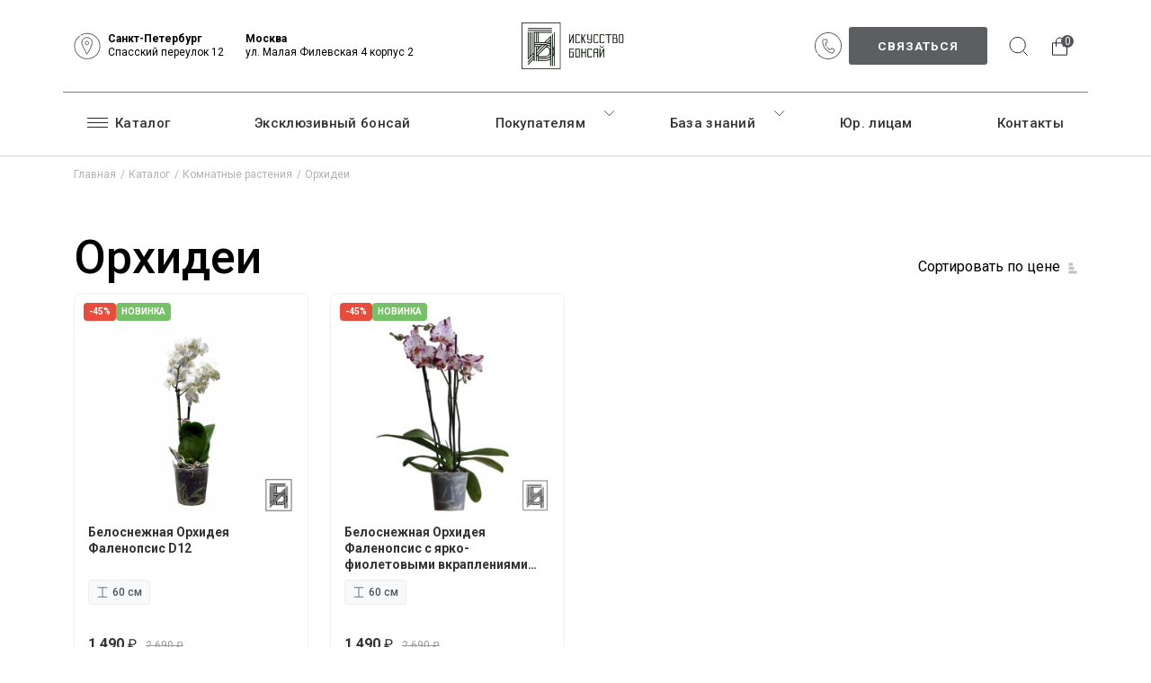

--- FILE ---
content_type: text/html; charset=utf-8
request_url: https://artofbonsai.ru/category/komnatnyie-rasteniya/orxidei/
body_size: 13708
content:
<!DOCTYPE html>




<html lang="ru_RU">
    <head >
        <meta http-equiv="Content-Type" content="text/html; charset=utf-8"/>
        <meta name="viewport" content="width=device-width, initial-scale=1" />
    
        <title>Орхидеи, купить дерево по выгодной цене в МСК и СПБ
</title>
        <meta name="keywords" content="Орхидеи, Искусство Бонсай" />
        <meta name="description" content="Орхидеи, купить по выгодной цене. Интернет магазин бонсай в Санкт-Петербурге и Москве предлагает купить живой бонсай разных видов по доступным ценам." />
    
                <link rel="icon" type="image/png" href="/wa-data/public/shop/themes/artofbonsai/img/favicon.svg">
        <link rel="icon" href="/wa-data/public/shop/themes/artofbonsai/favicon.ico"/>
        <link rel="shortcut icon" href="/wa-data/public/shop/themes/artofbonsai/favicon.ico"/>
            
        <link rel="preconnect" href="https://fonts.googleapis.com">
        <link rel="preconnect" href="https://fonts.gstatic.com" crossorigin>
        <link href="https://fonts.googleapis.com/css2?family=Roboto:wght@400;500;700&display=swap" rel="stylesheet">
        
        
        
        <link href="/wa-data/public/shop/themes/artofbonsai/css/styles.css?v1769461597" rel="stylesheet" type="text/css"/>
        <link rel="preload" href="/wa-data/public/shop/themes/artofbonsai/css/styles_defer.css?v1769461597" as="style" onload="this.onload=null;this.rel='stylesheet'">
        <noscript><link rel="stylesheet" href="/wa-data/public/shop/themes/artofbonsai/css/styles_defer.css?v1769461597"></noscript>

        
        
        <script src="/wa-data/public/shop/themes/artofbonsai/js/scripts.js?v1769461597"></script>
        <script type="text/javascript" defer src="/wa-data/public/shop/themes/artofbonsai/js/scripts_defer.js?v1769461597"></script>
    

         
         
    
        
    
    
        <!--[if lt IE 9]>
        <script>
        document.createElement('header');
        document.createElement('nav');
        document.createElement('section');
        document.createElement('article');
        document.createElement('aside');
        document.createElement('footer');
        document.createElement('figure');
        document.createElement('hgroup');
        document.createElement('menu');
        </script>
        <![endif]-->
<meta name="yandex-verification" content="b4de17eef73935cd" />
    </head>
    <body>
        

<style>
    /* --- 1. СТИЛИ ДЛЯ МЕНЮ (СОХРАНЕНЫ) --- */
    #hmenu .list-unstyled > li > span > a {
        text-transform: none !important;
        font-weight: 500;
        font-size: 15px;
        letter-spacing: 0.3px;
        padding: 10px 15px;
        border-bottom: 2px solid transparent; 
        transition: all 0.2s ease;
        color: #333;
        border-radius: 4px 4px 0 0;
    }
    
    #hmenu .list-unstyled > li > span > a:hover {
        background-color: transparent;
        color: #515457;
        text-decoration: none;
        border-bottom: 2px solid #515457;
    }

    #hmenu .head-dropdown-menu {
        border-radius: 8px; 
        box-shadow: 0 10px 30px rgba(0,0,0,0.15); 
        padding: 8px 0;
        border: none; 
        min-width: 240px; 
        top: 100%; 
        margin-top: 15px; 
        background: #fff;
        z-index: 1000;
    }
    
    /* Мостик */
    #hmenu .head-dropdown-menu::before {
        content: '';
        position: absolute;
        top: -20px; 
        left: 0;
        width: 100%;
        height: 20px;
        background: transparent;
    }
    
    /* Сброс списка */
    #hmenu .head-dropdown-menu, 
    #hmenu .head-dropdown-menu ul {
        list-style: none !important;
        padding-left: 0 !important;
        margin: 0 !important;
    }
    #hmenu .head-dropdown-menu li {
        list-style-type: none !important;
        position: relative;
    }
    #hmenu .head-dropdown-menu li::before {
        display: none !important; 
    }

    /* Пункты */
    #hmenu .head-dropdown-menu > li > span > a,
    #hmenu .head-dropdown-menu > li > a {
        text-transform: none !important;
        font-size: 14px;
        font-weight: 400;
        padding: 10px 20px; 
        display: flex;
        justify-content: space-between; 
        align-items: center;
        color: #444;
        transition: all 0.2s;
        border-bottom: 1px solid #f5f5f5; 
        text-decoration: none;
        white-space: nowrap;
        position: relative; 
    }
    
    #hmenu .head-dropdown-menu > li:last-child > a { border-bottom: none; }

    #hmenu .head-dropdown-menu > li:hover > span > a,
    #hmenu .head-dropdown-menu > li:hover > a {
        background-color: #f8f9fa;
        color: #000;
        padding-left: 24px;
    }
    
    /* Анимация стрелочки */
    #hmenu .head-dropdown-menu > li:hover > span .menu-arrow-icon,
    #hmenu .head-dropdown-menu > li:hover > a .menu-arrow-icon {
        opacity: 1;
        transform: translateX(3px);
    }

    /* Второе меню (боковое) */
    #hmenu .head-dropdown-menu ul.head-dropdown-menu {
        left: 100%; 
        top: -8px; 
        margin-left: 10px; 
        margin-top: 0;
        box-shadow: 0 10px 30px rgba(0,0,0,0.15);
        min-width: 220px;
        display: none;
        position: absolute;
        z-index: 1001;
    }
    
    #hmenu .head-dropdown-menu ul.head-dropdown-menu::before { display: none; }

    #hmenu .head-dropdown-menu ul.head-dropdown-menu::after {
        content: '';
        position: absolute;
        top: 0;
        left: -20px; 
        width: 30px;
        height: 100%;
        background: transparent;
        z-index: 10;
    }

    #hmenu .head-dropdown-menu li > ul.head-dropdown-menu::after { display: none; }

    #hmenu .head-dropdown-menu li:hover > ul.head-dropdown-menu { display: block; }

    .show-childs img {
        opacity: 0.4;
        width: 6px;
        margin-left: auto;
    }
    
    .menu-arrow-icon {
        width: 16px;
        height: 16px;
        stroke: #999;
        stroke-width: 1.5;
        fill: none;
        opacity: 0.5;
        transition: all 0.2s;
    }

    .catalog-hamburger { margin-right: 8px; }

    /* --- 2. НОВЫЕ СТИЛИ ДЛЯ ШАПКИ (ЦЕНТРИРОВАНИЕ) --- */
    .header-container {
        padding-top: 10px;
        padding-bottom: 10px;
    }
    
    /* Логотип */
    .new-header-logo img {
        max-height: 80px; /* УВЕЛИЧИЛИ РАЗМЕР */
        width: auto;
        transition: transform 0.3s;
    }
    .new-header-logo:hover img {
        transform: scale(1.03); /* Легкий зум при наведении */
    }

    /* Мобильный адаптив */
    @media (max-width: 991px) {
        .new-header-logo img {
            max-height: 50px; /* На мобильном чуть меньше */
        }
        
        /* Сброс меню на мобильном */
        #hmenu li, #hmenu .list-unstyled > li {
            height: auto !important;
            min-height: auto !important;
            display: block !important;
        }
        #hmenu a, #hmenu .list-unstyled > li > span > a {
            display: block !important;
            height: auto !important;
            padding: 12px 0 !important;
            border-bottom: 1px solid #eee !important;
            background-color: transparent !important;
        }
        #hmenu .head-dropdown-menu {
            position: static !important;
            box-shadow: none !important;
            border: none !important;
            background-color: #f9f9f9 !important;
            width: 100% !important;
            opacity: 1 !important;
            visibility: visible !important;
            margin-top: 0 !important;
            padding-left: 20px !important;
            display: none;
        }
        #hmenu li.open > ul, #hmenu li.active > ul { 
            display: block !important;
            position: static !important;
        }
        .show-childs {
            position: absolute;
            right: 0; top: 0;
            width: 50px; height: 45px;
            z-index: 10;
            background: transparent; border: none;
            display: flex; align-items: center; justify-content: center;
        }
    }
</style>


<header id="body-header" class="new-header" >
	<div class="container header-container">
        
		<div class="row row-center align-items-center">
			
            
            <div class="col-auto col-lg-4 d-flex align-items-center justify-content-start">
				
                <button id="mmenu" class="d-lg-none me-3"><span></span></button>
                
                
                <div class="d-none d-lg-flex align-items-center">
					<i class="icon-art mappin"><svg fill="none" height="31" viewBox="0 0 30 31" width="30" xmlns="http://www.w3.org/2000/svg"><path d="m25.6066 5.22755c-2.8331-2.8331-6.6-4.393383-10.6065-4.393383-2.6403 0-5.23673.695573-7.50851 2.011643-.20992.12177-.28157.39047-.15979.60059.12156.20988.39054.28175.60046.15998 2.13814-1.2387 4.58204-1.89331 7.06784-1.89331 3.7717 0 7.3179 1.46874 9.985 4.1359s4.1359 6.21343 4.1359 9.98523c0 3.7719-1.4688 7.318-4.1359 9.9852-2.6671 2.6669-6.2133 4.1359-9.985 4.1359-3.7719 0-7.31805-1.4688-9.98518-4.1359-2.66713-2.6672-4.135873-6.2133-4.135873-9.9852 0-4.3758 1.979683-8.43318 5.431093-11.13147.19137-.14946.22503-.42572.07554-.61684-.14948-.19134-.42579-.22499-.61693-.07553-1.7565 1.37306-3.20898 3.15056-4.20089 5.14-1.040432 2.08674-1.56786 4.33544-1.56786 6.68384 0 4.0065 1.56031 7.7735 4.3934 10.6066 2.8331 2.8331 6.6 4.3934 10.6067 4.3934 4.0065 0 7.7734-1.5603 10.6065-4.3934s4.3934-6.6001 4.3934-10.6066c0-4.0066-1.5603-7.77355-4.3934-10.60665z" fill="#515457"/><g stroke="#515457"><path d="m14.2992 24.3669.3989.7803.4688-.7404c1.0214-1.6134 2.396-3.9816 3.5173-6.3223.5606-1.1703 1.0617-2.3415 1.4236-3.4129.3589-1.0627.5938-2.0643.5938-2.8829 0-3.23402-2.6777-5.83673-5.9572-5.83673s-5.9572 2.60271-5.9572 5.83673c0 .8241.24756 1.8008.61944 2.8287.37491 1.0362.89126 2.1644 1.46036 3.3031.5697 1.1397 1.1972 2.2998 1.7965 3.399.0742.1361.148.2712.2211.4052.5194.9516 1.008 1.8469 1.4146 2.6422z"/><path d="m16.7245 12.3479c0 1.0761-.8821 1.9566-1.9805 1.9566s-1.9806-.8805-1.9806-1.9566c0-1.076.8822-1.9565 1.9806-1.9565s1.9805.8805 1.9805 1.9565z"/></g></svg></i>
                    <div class="d-flex ms-2 align-items-center" style="font-size: 12px; line-height: 1.1; white-space: nowrap;">
                        <div class="me-4">
							<div style="font-weight: bold; margin-bottom: 2px;">Санкт-Петербург</div>
							<div>Спасский переулок 12</div>
						</div>
                        <div>
							<div style="font-weight: bold; margin-bottom: 2px;">Москва</div>
							<div>ул. Малая Филевская&nbsp;4 корпус 2</div>
						</div>
					</div>
				</div>
			</div>

            
			<div class="col col-lg-4 text-center">
				<a href="/" class="new-header-logo">
					<img src="/wa-data/public/shop/themes/artofbonsai/img/artofbonsai-logo.png" alt="">
				</a>
			</div>

            
			<div class="col-auto col-lg-4 d-flex justify-content-end align-items-center">
				
                
                <div class="d-none d-lg-flex align-items-center me-3 addresses-block phone-block">
                    <i class="icon-art mappin"><svg fill="none" height="30" viewBox="0 0 30 30" width="30" xmlns="http://www.w3.org/2000/svg" xmlns:xlink="http://www.w3.org/1999/xlink"><clipPath id="a"><path d="m0 0h30v30h-30z"/></clipPath><g clip-path="url(#a)" fill="#515457"><path d="m25.6025 4.39339c-2.8326-2.8331-6.5989-4.39339-10.6048-4.39339-4.0061 0-7.77236 1.56029-10.605 4.39339s-4.3927 6.60001-4.3927 10.60661c0 2.7564.754166 5.4515 2.18079 7.7937.12634.2073.39688.273.60402.1467.20736-.1264.27282-.3967.14671-.6038-1.34285-2.2044-2.052614-4.7415-2.052614-7.3366 0-3.772 1.468504-7.31804 4.135204-9.9852 2.66671-2.66716 6.21229-4.135894 9.98359-4.135894 3.7711 0 7.3167 1.468734 9.9834 4.135894s4.1352 6.2135 4.1352 9.9852-1.4685 7.318-4.1352 9.9852-6.2123 4.1359-9.9834 4.1359c-4.3295 0-8.35967-1.9462-11.05727-5.3394-.15106-.1899-.42778-.2215-.61752-.0705-.18998.1511-.22156.4276-.0705.6176 2.86537 3.6042 7.14639 5.6712 11.74529 5.6712 4.0059 0 7.7722-1.5603 10.6048-4.3934s4.3927-6.6 4.3927-10.6066-1.5601-7.77351-4.3927-10.60661z"/><path d="m12.5897 12.4577 1.5078-1.1354c.2367-.1783.3603-.4708.323-.7634-.0513-.4014-.0744-.81043-.0687-1.21578.0122-.86883-.6461-1.64337-1.4985-1.7633l-1.3137-.18517c-.8895-.1252-1.71277.11284-2.31816.67063-.60631.5587-.91141 1.36093-.859 2.25902.0792 1.3626.34951 2.7068.80315 3.9959 1.01331 2.8793 2.86331 5.3366 5.35011 7.1063 1.1131.7921 2.3303 1.4236 3.6177 1.8764.3447.1213.6905.1815 1.027.1815.4914 0 .9627-.1287 1.3806-.3827.7036-.4278 1.1602-1.1534 1.2854-2.043l.1813-1.2868c.1204-.8533-.4523-1.7304-1.2762-1.9549-.3866-.1053-.7689-.2387-1.1364-.3966-.2795-.12-.6043-.0804-.8476.103l-1.496 1.1265c-.1313.0989-.3101.1042-.4447.0131-.8491-.5738-1.6154-1.2637-2.278-2.0504-.1564-.1856-.4338-.2094-.6192-.0531-.1856.1564-.2094.4335-.0531.6192.7148.8489 1.5418 1.5932 2.4582 2.2126.4454.3012 1.0346.2854 1.4655-.0394l1.4837-1.1172c.4003.171.8162.3157 1.2364.4303.398.1085.6958.5686.6372.9844l-.1813 1.2866c-.0879.6239-.3976 1.1263-.8718 1.4147-.4749.2886-1.0643.3323-1.6596.1229-1.2097-.4255-2.3534-1.0187-3.3996-1.7631-2.3383-1.6642-4.0778-3.9747-5.0306-6.6822-.42618-1.2114-.68024-2.4749-.75485-3.7552-.03662-.63014.16823-1.18472.57701-1.56146.40834-.37606.97614-.53467 1.60014-.44678l1.3138.18517c.4083.05744.7482.46096.7422.88073-.0059.43579.0181.87544.0719 1.30764l-1.4836 1.1171c-.431.3246-.6091.8863-.4429 1.3978.2563.7881.5965 1.553 1.0107 2.2733.1211.2103.3898.2826.6002.1618.2103-.1211.2826-.3898.1618-.6001-.3843-.6677-.6995-1.3763-.9366-2.1067-.0504-.1547.0041-.325.1353-.4239z"/></g></svg></i>
                    <a href="/contacts/" class="btn btn-outline-primary text-uppercase ms-2" style="white-space: nowrap;">
                        Связаться
                    </a>
                </div>

                
                <div class="d-flex align-items-center">
                    <button class="btn-search me-1 me-md-3">
                        <i class="icon-art search"><svg fill="none" height="24" viewBox="0 0 24 24" width="24" xmlns="http://www.w3.org/2000/svg" xmlns:xlink="http://www.w3.org/1999/xlink"><clipPath id="a"><path d="m0 0h24v24h-24z"/></clipPath><mask id="b" height="24" maskUnits="userSpaceOnUse" width="24" x="0" y="0"><path d="m24 0h-24v24h24z" fill="#fff"/></mask><g clip-path="url(#a)"><g mask="url(#b)" stroke="#262626"><path d="m11.6631 18.7686c4.7686 0 8.6343-3.8657 8.6343-8.6343 0-4.76861-3.8657-8.63433-8.6343-8.63433-4.76863 0-8.63435 3.86572-8.63435 8.63433 0 4.7686 3.86572 8.6343 8.63435 8.6343z"/><path d="m17.4971 16.4794 5.1672 5.1671"/></g></g></svg></i>
                    </button>

                    <a href="/order/" class="btn-cart me-2">
                        <i class="icon-art h-cart"><svg fill="none" height="24" viewBox="0 0 24 24" width="24" xmlns="http://www.w3.org/2000/svg"><g stroke="#262626"><path d="m20.5 7.86865h-16v13.31585h16z"/><path d="m16.5263 11.8421v-5.81579c0-2.22367-1.8027-4.02631-4.0264-4.02631-2.2236 0-4.02627 1.80264-4.02627 4.02631v5.81579"/></g></svg></i>
                        <span class="cart-count">0</span>
                    </a>

                    
                    <a href="/contacts/" class="contact-cta d-lg-none">Связаться</a>
                </div>

			</div>
		</div>
	</div>
	

	<div class="mcatalog-row d-block d-lg-none">
		<button id="mcatalog-btn" class="container mcatalog-btn d-flex align-items-center w-100 h-100 py-2">
			<span class="me-2">Каталог товаров</span>
			<img class="img-fluid" src="/wa-data/public/shop/themes/artofbonsai/img/svg/caret.svg">
			<svg height="24" viewBox="0 0 512 512" width="24" xml:space="preserve" xmlns="http://www.w3.org/2000/svg" xmlns:xlink="http://www.w3.org/1999/xlink"><g class="st0"><line class="st1" x1="112.5" x2="401" y1="112.5" y2="401"/><line class="st1" x1="401" x2="112.5" y1="112.5" y2="401"/></g><path d="M268.064,256.75l138.593-138.593c3.124-3.124,3.124-8.189,0-11.313c-3.125-3.124-8.189-3.124-11.314,0L256.75,245.436   L118.157,106.843c-3.124-3.124-8.189-3.124-11.313,0c-3.125,3.124-3.125,8.189,0,11.313L245.436,256.75L106.843,395.343   c-3.125,3.125-3.125,8.189,0,11.314c1.562,1.562,3.609,2.343,5.657,2.343s4.095-0.781,5.657-2.343L256.75,268.064l138.593,138.593   c1.563,1.562,3.609,2.343,5.657,2.343s4.095-0.781,5.657-2.343c3.124-3.125,3.124-8.189,0-11.314L268.064,256.75z"/></svg>
		</button>
	</div>
	<div id="hmenu" class="menu ">
		<div class="container">
			<ul class="list-unstyled d-flex m-0">
																<li class="me-lg-2 me-xl-3 is-catalog-item has-childs">
							<span class="d-flex align-items-center">
								<a class="text-decoration-none text-nowrap" href="/catalog/"><span class="catalog-hamburger"><svg fill="none" height="11" viewBox="0 0 23 11" width="23" xmlns="http://www.w3.org/2000/svg"><g stroke="#262626"><path d="m0 .5h23"/><path d="m0 5.5h23"/><path d="m0 10.5h23"/></g></svg></span>Каталог</a>
                                
															</span>
										<ul class="list-unstyled head-dropdown-menu is-catalog-list">
												
												<li>
						<span class="d-flex align-items-center w-100">
							<a href="/category/eksklyuzivnye-bonsay/">
                                Эксклюзивные Бонсай
                                
                                                            </a>
                            
													</span>
												</li>
												<li>
						<span class="d-flex align-items-center w-100">
							<a href="/category/florariumy/">
                                Флорариумы
                                
                                                            </a>
                            
													</span>
												</li>
												<li class="has-childs">
						<span class="d-flex align-items-center w-100">
							<a href="/category/komnatnyie-rasteniya/">
                                Комнатные растения
                                
                                                                    <svg class="menu-arrow-icon d-none d-lg-block" viewBox="0 0 24 24" stroke="currentColor" stroke-width="2" fill="none" stroke-linecap="round" stroke-linejoin="round"><polyline points="9 18 15 12 9 6"></polyline></svg>
                                                            </a>
                            
							                                <button class="show-childs d-lg-none"><img src="/wa-data/public/shop/themes/artofbonsai/img/svg/caret.svg"></button>
                            						</span>
																														<ul class="list-unstyled head-dropdown-menu">
														<li><a href="/category/komnatnyie-rasteniya/dekorativno-listvennyie-1/" data="/category/komnatnyie-rasteniya/dekorativno-listvennyie-1/">Декоративно-лиственные</a></li>
														<li><a href="/category/komnatnyie-rasteniya/orxidei/" data="/category/komnatnyie-rasteniya/orxidei/">Орхидеи</a></li>
													</ul>
																		</li>
												<li class="has-childs">
						<span class="d-flex align-items-center w-100">
							<a href="/category/xvojnyie-bonsaj/">
                                Хвойные бонсай
                                
                                                                    <svg class="menu-arrow-icon d-none d-lg-block" viewBox="0 0 24 24" stroke="currentColor" stroke-width="2" fill="none" stroke-linecap="round" stroke-linejoin="round"><polyline points="9 18 15 12 9 6"></polyline></svg>
                                                            </a>
                            
							                                <button class="show-childs d-lg-none"><img src="/wa-data/public/shop/themes/artofbonsai/img/svg/caret.svg"></button>
                            						</span>
																														<ul class="list-unstyled head-dropdown-menu">
														<li><a href="/category/xvojnyie-bonsaj/araukariya/" data="/category/xvojnyie-bonsaj/araukariya/">Араукария</a></li>
														<li><a href="/category/xvojnyie-bonsaj/kiparis/" data="/category/xvojnyie-bonsaj/kiparis/">Кипарис</a></li>
														<li><a href="/category/xvojnyie-bonsaj/mozhzhevelnik/" data="/category/xvojnyie-bonsaj/mozhzhevelnik/">Можжевельник</a></li>
														<li><a href="/category/xvojnyie-bonsaj/podokarpus/" data="/category/xvojnyie-bonsaj/podokarpus/">Подокарпус</a></li>
														<li><a href="/category/xvojnyie-bonsaj/sosna/" data="/category/xvojnyie-bonsaj/sosna/">Сосна</a></li>
													</ul>
																		</li>
												<li class="has-childs">
						<span class="d-flex align-items-center w-100">
							<a href="/category/listvennyie-bonsaj/">
                                Лиственные бонсай
                                
                                                                    <svg class="menu-arrow-icon d-none d-lg-block" viewBox="0 0 24 24" stroke="currentColor" stroke-width="2" fill="none" stroke-linecap="round" stroke-linejoin="round"><polyline points="9 18 15 12 9 6"></polyline></svg>
                                                            </a>
                            
							                                <button class="show-childs d-lg-none"><img src="/wa-data/public/shop/themes/artofbonsai/img/svg/caret.svg"></button>
                            						</span>
																														<ul class="list-unstyled head-dropdown-menu">
														<li><a href="/category/listvennyie-bonsaj/banyan/" data="/category/listvennyie-bonsaj/banyan/">Баньян</a></li>
														<li><a href="/category/listvennyie-bonsaj/vyaz/" data="/category/listvennyie-bonsaj/vyaz/">Вяз</a></li>
														<li><a href="/category/listvennyie-bonsaj/denezhnoe-derevo/" data="/category/listvennyie-bonsaj/denezhnoe-derevo/">Денежное дерево</a></li>
														<li><a href="/category/listvennyie-bonsaj/zanktosilum/" data="/category/listvennyie-bonsaj/zanktosilum/">Зантоксилум</a></li>
														<li><a href="/category/listvennyie-bonsaj/klyon/" data="/category/listvennyie-bonsaj/klyon/">Клён</a></li>
														<li><a href="/category/listvennyie-bonsaj/ligustrum/" data="/category/listvennyie-bonsaj/ligustrum/">Лигуструм</a></li>
														<li><a href="/category/listvennyie-bonsaj/mirt/" data="/category/listvennyie-bonsaj/mirt/">Мирт</a></li>
														<li><a href="/category/listvennyie-bonsaj/padub/" data="/category/listvennyie-bonsaj/padub/">Падуб</a></li>
														<li><a href="/category/listvennyie-bonsaj/sageretsia/" data="/category/listvennyie-bonsaj/sageretsia/">Сагереция</a></li>
														<li><a href="/category/listvennyie-bonsaj/fikus-ginseng/" data="/category/listvennyie-bonsaj/fikus-ginseng/">Фикус Гинсенг</a></li>
													</ul>
																		</li>
												<li class="has-childs">
						<span class="d-flex align-items-center w-100">
							<a href="/category/czvetushhie-bonsaj/">
                                Цветущие бонсай
                                
                                                                    <svg class="menu-arrow-icon d-none d-lg-block" viewBox="0 0 24 24" stroke="currentColor" stroke-width="2" fill="none" stroke-linecap="round" stroke-linejoin="round"><polyline points="9 18 15 12 9 6"></polyline></svg>
                                                            </a>
                            
							                                <button class="show-childs d-lg-none"><img src="/wa-data/public/shop/themes/artofbonsai/img/svg/caret.svg"></button>
                            						</span>
																														<ul class="list-unstyled head-dropdown-menu">
														<li><a href="/category/czvetushhie-bonsaj/vishnya/" data="/category/czvetushhie-bonsaj/vishnya/">Вишня</a></li>
														<li><a href="/category/czvetushhie-bonsaj/azaliya/" data="/category/czvetushhie-bonsaj/azaliya/">Азалия</a></li>
														<li><a href="/category/czvetushhie-bonsaj/karmona/" data="/category/czvetushhie-bonsaj/karmona/">Кармона</a></li>
														<li><a href="/category/czvetushhie-bonsaj/loropetalum/" data="/category/czvetushhie-bonsaj/loropetalum/">Лоропеталум</a></li>
														<li><a href="/category/czvetushhie-bonsaj/oliva/" data="/category/czvetushhie-bonsaj/oliva/">Олива</a></li>
														<li><a href="/category/czvetushhie-bonsaj/pirakanta/" data="/category/czvetushhie-bonsaj/pirakanta/">Пираканта</a></li>
														<li><a href="/category/czvetushhie-bonsaj/buksus/" data="/category/czvetushhie-bonsaj/buksus/">Самшит</a></li>
													</ul>
																		</li>
												<li class="has-childs">
						<span class="d-flex align-items-center w-100">
							<a href="/category/vetnamskij-eksklyuziv/">
                                Эксклюзив из Вьетнама
                                
                                                                    <svg class="menu-arrow-icon d-none d-lg-block" viewBox="0 0 24 24" stroke="currentColor" stroke-width="2" fill="none" stroke-linecap="round" stroke-linejoin="round"><polyline points="9 18 15 12 9 6"></polyline></svg>
                                                            </a>
                            
							                                <button class="show-childs d-lg-none"><img src="/wa-data/public/shop/themes/artofbonsai/img/svg/caret.svg"></button>
                            						</span>
																														<ul class="list-unstyled head-dropdown-menu">
														<li><a href="bonsaj-desmodium" data="bonsaj-desmodium">Бонсай - Десмодиум</a></li>
														<li><a href="premna-na-skale" data="premna-na-skale">Бонсай - Премна на скале</a></li>
														<li><a href="bonsaj-rajtiya" data="bonsaj-rajtiya">Бонсай - Райтия</a></li>
														<li><a href="bonsaj-feroniella" data="bonsaj-feroniella">Бонсай - Ферониелла</a></li>
													</ul>
																		</li>
												<li>
						<span class="d-flex align-items-center w-100">
							<a href="/category/podarochnyie-sertifikatyi/">
                                Подарочные сертификаты
                                
                                                            </a>
                            
													</span>
												</li>
												<li class="has-childs">
						<span class="d-flex align-items-center w-100">
							<a href="/category/aksessuaryi/">
                                Аксессуары
                                
                                                                    <svg class="menu-arrow-icon d-none d-lg-block" viewBox="0 0 24 24" stroke="currentColor" stroke-width="2" fill="none" stroke-linecap="round" stroke-linejoin="round"><polyline points="9 18 15 12 9 6"></polyline></svg>
                                                            </a>
                            
							                                <button class="show-childs d-lg-none"><img src="/wa-data/public/shop/themes/artofbonsai/img/svg/caret.svg"></button>
                            						</span>
																														<ul class="list-unstyled head-dropdown-menu">
														<li><a href="/category/aksessuaryi/udobreniya/" data="/category/aksessuaryi/udobreniya/">Удобрения и препараты для Бонсай</a></li>
														<li><a href="/category/aksessuaryi/instrumentyi-dlya-bonsaj/" data="/category/aksessuaryi/instrumentyi-dlya-bonsaj/">Инструменты для Бонсай</a></li>
														<li><a href="/category/aksessuaryi/grunt/" data="/category/aksessuaryi/grunt/">Грунт</a></li>
														<li><a href="/category/aksessuaryi/statuetki/" data="/category/aksessuaryi/statuetki/">Статуэтки</a></li>
														<li><a href="/category/aksessuaryi/posuda-dlya-bonsai/" data="/category/aksessuaryi/posuda-dlya-bonsai/">Плошки</a></li>
														<li><a href="/category/aksessuaryi/fitolampyi/" data="/category/aksessuaryi/fitolampyi/">Фитолампы</a></li>
														<li><a href="/category/aksessuaryi/kopiya-grunt/" data="/category/aksessuaryi/kopiya-grunt/">Подарочная упаковка</a></li>
														<li><a href="/category/aksessuaryi/tea/" data="/category/aksessuaryi/tea/">Чай</a></li>
														<li><a href="/category/aksessuaryi/otkryitki/" data="/category/aksessuaryi/otkryitki/">Открытки</a></li>
													</ul>
																		</li>
												<li class="has-childs">
						<span class="d-flex align-items-center w-100">
							<a href="/category/uslugi/">
                                Услуги
                                
                                                                    <svg class="menu-arrow-icon d-none d-lg-block" viewBox="0 0 24 24" stroke="currentColor" stroke-width="2" fill="none" stroke-linecap="round" stroke-linejoin="round"><polyline points="9 18 15 12 9 6"></polyline></svg>
                                                            </a>
                            
							                                <button class="show-childs d-lg-none"><img src="/wa-data/public/shop/themes/artofbonsai/img/svg/caret.svg"></button>
                            						</span>
																														<ul class="list-unstyled head-dropdown-menu">
														<li><a href="vosstanovlenie" data="vosstanovlenie">Восстановление</a></li>
														<li><a href="diagnostica" data="diagnostica">Диагностика</a></li>
														<li><a href="peresadka" data="peresadka">Пересадка</a></li>
														<li><a href="strizhka" data="strizhka">Стрижка</a></li>
														<li><a href="formirovanie" data="formirovanie">Формирование</a></li>
														<li><a href="xranenie" data="xranenie">Хранение</a></li>
													</ul>
																		</li>
																	</ul>
									</li>
																<li class="mx-lg-2 mx-xl-3">
							<span class="d-flex align-items-center">
								<a class="text-decoration-none text-nowrap" href="/zakaz-eksklyuzivnyix-bonsaj/">Эксклюзивный бонсай</a>
                                
															</span>
									</li>
																<li class="mx-lg-2 mx-xl-3 has-childs">
							<span class="d-flex align-items-center">
								<a class="text-decoration-none text-nowrap" href="/​pokupatelyam/">Покупателям</a>
                                
																	<button class="show-childs d-lg-none"><img src="/wa-data/public/shop/themes/artofbonsai/img/svg/caret.svg"></button>
															</span>
										<ul class="list-unstyled head-dropdown-menu">
												
												<li><a href="/​pokupatelyam/delivery/">Доставка</a></li>
												<li><a href="/​pokupatelyam/payment/">Оплата</a></li>
												<li><a href="/​pokupatelyam/garantiya-✔/">Гарантия</a></li>
												<li><a href="/​pokupatelyam/rekvizityi/">Реквизиты</a></li>
												<li><a href="/​pokupatelyam/korporativnye-podarki/">Корпоративные подарки</a></li>
																	</ul>
									</li>
																<li class="mx-lg-2 mx-xl-3 has-childs">
							<span class="d-flex align-items-center">
								<a class="text-decoration-none text-nowrap" href="/katalog-poleznyix-statej/">База знаний</a>
                                
																	<button class="show-childs d-lg-none"><img src="/wa-data/public/shop/themes/artofbonsai/img/svg/caret.svg"></button>
															</span>
										<ul class="list-unstyled head-dropdown-menu">
												
												<li><a href="/katalog-poleznyix-statej/poleznye-stati/">Полезные статьи</a></li>
												<li><a href="/katalog-poleznyix-statej/ukhod-za-rasteniyami/">Уход за растениями</a></li>
																	</ul>
									</li>
																<li class="mx-lg-2 mx-xl-3">
							<span class="d-flex align-items-center">
								<a class="text-decoration-none text-nowrap" href="/yuridicheskim-liczam/">Юр. лицам</a>
                                
															</span>
									</li>
																<li class="mx-lg-2 mx-xl-3">
							<span class="d-flex align-items-center">
								<a class="text-decoration-none text-nowrap" href="/contacts/">Контакты</a>
                                
															</span>
									</li>
																			</ul>
			<div class="d-block d-lg-none mobile-contacts">
				    <div class="col-12 col-md-6 col-lg phones-schedule">
        <a class="btn btn-primary w-100 text-uppercase" href="/contacts/">
            <i class="icon-art phone"><svg fill="none" height="30" viewBox="0 0 30 30" width="30" xmlns="http://www.w3.org/2000/svg" xmlns:xlink="http://www.w3.org/1999/xlink"><clipPath id="a"><path d="m0 0h30v30h-30z"/></clipPath><g clip-path="url(#a)" fill="#515457"><path d="m25.6025 4.39339c-2.8326-2.8331-6.5989-4.39339-10.6048-4.39339-4.0061 0-7.77236 1.56029-10.605 4.39339s-4.3927 6.60001-4.3927 10.60661c0 2.7564.754166 5.4515 2.18079 7.7937.12634.2073.39688.273.60402.1467.20736-.1264.27282-.3967.14671-.6038-1.34285-2.2044-2.052614-4.7415-2.052614-7.3366 0-3.772 1.468504-7.31804 4.135204-9.9852 2.66671-2.66716 6.21229-4.135894 9.98359-4.135894 3.7711 0 7.3167 1.468734 9.9834 4.135894s4.1352 6.2135 4.1352 9.9852-1.4685 7.318-4.1352 9.9852-6.2123 4.1359-9.9834 4.1359c-4.3295 0-8.35967-1.9462-11.05727-5.3394-.15106-.1899-.42778-.2215-.61752-.0705-.18998.1511-.22156.4276-.0705.6176 2.86537 3.6042 7.14639 5.6712 11.74529 5.6712 4.0059 0 7.7722-1.5603 10.6048-4.3934s4.3927-6.6 4.3927-10.6066-1.5601-7.77351-4.3927-10.60661z"/><path d="m12.5897 12.4577 1.5078-1.1354c.2367-.1783.3603-.4708.323-.7634-.0513-.4014-.0744-.81043-.0687-1.21578.0122-.86883-.6461-1.64337-1.4985-1.7633l-1.3137-.18517c-.8895-.1252-1.71277.11284-2.31816.67063-.60631.5587-.91141 1.36093-.859 2.25902.0792 1.3626.34951 2.7068.80315 3.9959 1.01331 2.8793 2.86331 5.3366 5.35011 7.1063 1.1131.7921 2.3303 1.4236 3.6177 1.8764.3447.1213.6905.1815 1.027.1815.4914 0 .9627-.1287 1.3806-.3827.7036-.4278 1.1602-1.1534 1.2854-2.043l.1813-1.2868c.1204-.8533-.4523-1.7304-1.2762-1.9549-.3866-.1053-.7689-.2387-1.1364-.3966-.2795-.12-.6043-.0804-.8476.103l-1.496 1.1265c-.1313.0989-.3101.1042-.4447.0131-.8491-.5738-1.6154-1.2637-2.278-2.0504-.1564-.1856-.4338-.2094-.6192-.0531-.1856.1564-.2094.4335-.0531.6192.7148.8489 1.5418 1.5932 2.4582 2.2126.4454.3012 1.0346.2854 1.4655-.0394l1.4837-1.1172c.4003.171.8162.3157 1.2364.4303.398.1085.6958.5686.6372.9844l-.1813 1.2866c-.0879.6239-.3976 1.1263-.8718 1.4147-.4749.2886-1.0643.3323-1.6596.1229-1.2097-.4255-2.3534-1.0187-3.3996-1.7631-2.3383-1.6642-4.0778-3.9747-5.0306-6.6822-.42618-1.2114-.68024-2.4749-.75485-3.7552-.03662-.63014.16823-1.18472.57701-1.56146.40834-.37606.97614-.53467 1.60014-.44678l1.3138.18517c.4083.05744.7482.46096.7422.88073-.0059.43579.0181.87544.0719 1.30764l-1.4836 1.1171c-.431.3246-.6091.8863-.4429 1.3978.2563.7881.5965 1.553 1.0107 2.2733.1211.2103.3898.2826.6002.1618.2103-.1211.2826-.3898.1618-.6001-.3843-.6677-.6995-1.3763-.9366-2.1067-.0504-.1547.0041-.325.1353-.4239z"/></g></svg></i>
            <span class="ms-2">Связаться с нами</span>
        </a>
        <div class="d-flex schedule mt-2">
            <div class="me-2"><i class="icon-art clock"><svg
  xmlns="http://www.w3.org/2000/svg"
  width="24"
  height="24"
  viewBox="0 0 24 24"
  fill="none"
  stroke="currentColor"
  stroke-width="2"
  stroke-linecap="round"
  stroke-linejoin="round"
>
  <circle cx="12" cy="12" r="10" />
  <polyline points="12 6 12 12 16 14" />
</svg>
</i></div>
            <div>с 10:00 до 20:00</div>
        </div>

        <div class="mt-3 pt-3 border-top d-lg-none">
            <div class="mb-2 d-flex">
                <div class="me-2"><i class="icon-art mappin"><svg fill="none" height="31" viewBox="0 0 30 31" width="30" xmlns="http://www.w3.org/2000/svg"><path d="m25.6066 5.22755c-2.8331-2.8331-6.6-4.393383-10.6065-4.393383-2.6403 0-5.23673.695573-7.50851 2.011643-.20992.12177-.28157.39047-.15979.60059.12156.20988.39054.28175.60046.15998 2.13814-1.2387 4.58204-1.89331 7.06784-1.89331 3.7717 0 7.3179 1.46874 9.985 4.1359s4.1359 6.21343 4.1359 9.98523c0 3.7719-1.4688 7.318-4.1359 9.9852-2.6671 2.6669-6.2133 4.1359-9.985 4.1359-3.7719 0-7.31805-1.4688-9.98518-4.1359-2.66713-2.6672-4.135873-6.2133-4.135873-9.9852 0-4.3758 1.979683-8.43318 5.431093-11.13147.19137-.14946.22503-.42572.07554-.61684-.14948-.19134-.42579-.22499-.61693-.07553-1.7565 1.37306-3.20898 3.15056-4.20089 5.14-1.040432 2.08674-1.56786 4.33544-1.56786 6.68384 0 4.0065 1.56031 7.7735 4.3934 10.6066 2.8331 2.8331 6.6 4.3934 10.6067 4.3934 4.0065 0 7.7734-1.5603 10.6065-4.3934s4.3934-6.6001 4.3934-10.6066c0-4.0066-1.5603-7.77355-4.3934-10.60665z" fill="#515457"/><g stroke="#515457"><path d="m14.2992 24.3669.3989.7803.4688-.7404c1.0214-1.6134 2.396-3.9816 3.5173-6.3223.5606-1.1703 1.0617-2.3415 1.4236-3.4129.3589-1.0627.5938-2.0643.5938-2.8829 0-3.23402-2.6777-5.83673-5.9572-5.83673s-5.9572 2.60271-5.9572 5.83673c0 .8241.24756 1.8008.61944 2.8287.37491 1.0362.89126 2.1644 1.46036 3.3031.5697 1.1397 1.1972 2.2998 1.7965 3.399.0742.1361.148.2712.2211.4052.5194.9516 1.008 1.8469 1.4146 2.6422z"/><path d="m16.7245 12.3479c0 1.0761-.8821 1.9566-1.9805 1.9566s-1.9806-.8805-1.9806-1.9566c0-1.076.8822-1.9565 1.9806-1.9565s1.9805.8805 1.9805 1.9565z"/></g></svg></i></div>
                <div>
                    <div style="font-weight: bold;">Санкт-Петербург</div>
                    <div class="small text-muted">Спасский переулок 12</div>
                </div>
            </div>
            <div class="d-flex">
                 <div class="me-2" style="width: 15px;"></div>
                <div>
                    <div style="font-weight: bold;">Москва</div>
                    <div class="small text-muted">ул. Малая Филевская&nbsp;4 корпус 2</div>
                </div>
            </div>
        </div>
    </div>

			</div>
		</div>
	</div>
	<div class="search-container">
		<div class="container position-relative">
			<button class="btn btn-sm close-search">
				<svg height="24" version="1.1" viewBox="0 0 512 512" width="24" xml:space="preserve" xmlns="http://www.w3.org/2000/svg" xmlns:xlink="http://www.w3.org/1999/xlink"><g class="st0"><line class="st1" x1="112.5" x2="401" y1="112.5" y2="401"/><line class="st1" x1="401" x2="112.5" y1="112.5" y2="401"/></g><path d="M268.064,256.75l138.593-138.593c3.124-3.124,3.124-8.189,0-11.313c-3.125-3.124-8.189-3.124-11.314,0L256.75,245.436   L118.157,106.843c-3.124-3.124-8.189-3.124-11.313,0c-3.125,3.124-3.125,8.189,0,11.313L245.436,256.75L106.843,395.343   c-3.125,3.125-3.125,8.189,0,11.314c1.562,1.562,3.609,2.343,5.657,2.343s4.095-0.781,5.657-2.343L256.75,268.064l138.593,138.593   c1.563,1.562,3.609,2.343,5.657,2.343s4.095-0.781,5.657-2.343c3.124-3.125,3.124-8.189,0-11.314L268.064,256.75z"/></svg>
			</button>
			<form method="get" action="/search/" class="search">
				<div class="search-wrapper input-group input-group-lg">
					<input id="search" class="form-control" type="search" name="query"  placeholder="Найти товары">
					<button class="btn btn-outline-secondary" type="submit">
						<i class="icon-art search-in-btn"><svg
  xmlns="http://www.w3.org/2000/svg"
  width="24"
  height="24"
  viewBox="0 0 24 24"
  fill="none"
  stroke="currentColor"
  stroke-width="2"
  stroke-linecap="round"
  stroke-linejoin="round"
>
  <circle cx="11" cy="11" r="8" />
  <line x1="21" y1="21" x2="16.65" y2="16.65" />
</svg>
</i>
						
					</button>
				</div>
			</form>
		</div>
	</div>
</header>        
<div class="content" id="page-content" itemscope itemtype="http://schema.org/WebPage"><div class="breadcrumbs-wrp"><nav class="breadcrumbs container" itemprop="breadcrumb"><a href="/">Главная</a><span class="rarr"></span><a href="/catalog/">Каталог</a><span class="rarr"></span><a href="/category/komnatnyie-rasteniya/">Комнатные растения</a><span class="rarr"></span><span class="end-bread">Орхидеи</span></nav></div><script class="js-ecommerce-plugin__dynamic-script">
	(function () {
		var init_deferred = window.ecommerce_plugin_init_deferred = window.ecommerce_plugin_init_deferred || jQuery.Deferred();

		init_deferred.then(function () {
			var ecommerce_plugin = window.getEcommercePluginInstance();

			var products = [{"id":"761","name":"\u0411\u0435\u043b\u043e\u0441\u043d\u0435\u0436\u043d\u0430\u044f \u041e\u0440\u0445\u0438\u0434\u0435\u044f \u0424\u0430\u043b\u0435\u043d\u043e\u043f\u0441\u0438\u0441 D12","sku_id":"761"},{"id":"763","name":"\u0411\u0435\u043b\u043e\u0441\u043d\u0435\u0436\u043d\u0430\u044f \u041e\u0440\u0445\u0438\u0434\u0435\u044f \u0424\u0430\u043b\u0435\u043d\u043e\u043f\u0441\u0438\u0441 \u0441 \u044f\u0440\u043a\u043e-\u0444\u0438\u043e\u043b\u0435\u0442\u043e\u0432\u044b\u043c\u0438 \u0432\u043a\u0440\u0430\u043f\u043b\u0435\u043d\u0438\u044f\u043c\u0438 D12","sku_id":"763"}];
			var adwords_params = {"ecomm_pagetype":"category","ecomm_category":"\u041a\u043e\u043c\u043d\u0430\u0442\u043d\u044b\u0435 \u0440\u0430\u0441\u0442\u0435\u043d\u0438\u044f\/\u041e\u0440\u0445\u0438\u0434\u0435\u0438"};
			var mytarget_params = {"pagetype":"category","list":""};
			var list_name = "\u041a\u043e\u043c\u043d\u0430\u0442\u043d\u044b\u0435 \u0440\u0430\u0441\u0442\u0435\u043d\u0438\u044f\/\u041e\u0440\u0445\u0438\u0434\u0435\u0438";

			ecommerce_plugin.setAdwordsParams(adwords_params);

			ecommerce_plugin.viewProductsList(products, list_name);

            if (ecommerce_plugin._mytarget_ecommerce) {
                ecommerce_plugin._mytarget_ecommerce.setParams(mytarget_params);
                ecommerce_plugin._mytarget_ecommerce.includeMytargetDynamicRemarketing();
            }
		});
	})();
</script><style>
    .sidebar-wrp .filter-param {
        margin-bottom: 20px !important;
        border-bottom: 1px solid #eee;
        padding-bottom: 15px !important;
    }
    .sidebar-wrp .filter-title {
        font-weight: 700;
        text-transform: uppercase;
        font-size: 12px !important;
        letter-spacing: 0.5px;
        margin-bottom: 10px !important;
        color: #333;
    }
    .sidebar-wrp .filter-btn-category {
        background: none !important;
        border: none !important;
        padding: 6px 0 !important;
        text-align: left;
        font-size: 14px !important;
        line-height: 1.2 !important;
        color: #555 !important;
        font-weight: 400 !important;
        cursor: pointer;
        width: 100%;
        text-transform: none !important;
        display: block !important;
    }
    .sidebar-wrp .filter-btn-category:hover, 
    .sidebar-wrp .filter-btn-category.active {
        color: #000 !important;
        font-weight: 600 !important;
        text-decoration: underline;
    }
    .sidebar-wrp .filter-btn-category span.f-btn-cat-icon {
        display: none !important; 
    }
    .sidebar-wrp .d-block.mb-4 {
        margin-bottom: 5px !important;
    }
    .sidebar-wrp .form-check-label {
        font-size: 13px !important;
        color: #444;
    }
    .sidebar-wrp .form-check {
        margin-bottom: 5px !important;
        min-height: auto !important;
    }
</style>
<div class="container py-4 my-0 my-md-3"><div class="row flex-row-reverse"><div class="products-wrp col-md-12 col-lg-12"><div class="cat-name-row d-flex flex-wrap flex-md-nowrap justify-content-between align-items-center"><h1 class="category-name">Орхидеи</h1><div class="price-sort-toggler mb-4 mb-md-0 d-flex d-lg-block align-items-center"><a class="sort-toggler sort-asc" href="?sort=price&order=asc">Сортировать по цене</a><button id="show-mobile-filters" class="d-block d-lg-none ms-auto ms-md-3"><svg
  xmlns="http://www.w3.org/2000/svg"
  width="24"
  height="24"
  viewBox="0 0 24 24"
  fill="none"
  stroke="currentColor"
  stroke-width="2"
  stroke-linecap="round"
  stroke-linejoin="round"
>
  <line x1="4" y1="21" x2="4" y2="14" />
  <line x1="4" y1="10" x2="4" y2="3" />
  <line x1="12" y1="21" x2="12" y2="12" />
  <line x1="12" y1="8" x2="12" y2="3" />
  <line x1="20" y1="21" x2="20" y2="16" />
  <line x1="20" y1="12" x2="20" y2="3" />
  <line x1="1" y1="14" x2="7" y2="14" />
  <line x1="9" y1="8" x2="15" y2="8" />
  <line x1="17" y1="16" x2="23" y2="16" />
</svg>
</button></div></div><div id="product-list">    

    
        

<style>
    /* Стили карточки товара */
    .new-card-item {
        background: #fff;
        border: 1px solid #f0f0f0;
        border-radius: 8px;
        padding: 15px;
        margin-bottom: 20px; 
        transition: all 0.3s ease;
        position: relative;
        display: flex;
        flex-direction: column;
        height: 100%;
    }
    .new-card-item:hover {
        box-shadow: 0 10px 25px rgba(0,0,0,0.08);
        border-color: transparent;
        transform: translateY(-5px);
        z-index: 2;
    }
    .new-card-image {
        position: relative;
        overflow: hidden;
        border-radius: 6px;
        margin-bottom: 12px;
        aspect-ratio: 1 / 1;
        display: block;
    }
    .new-card-image img {
        width: 100%;
        height: 100%;
        object-fit: cover;
        transition: transform 0.5s ease;
    }
    .new-card-item:hover .new-card-image img {
        transform: scale(1.05);
    }
    
    /* Контейнер для меток */
    .new-badges {
        position: absolute;
        top: 10px;
        left: 10px;
        z-index: 5;
        display: flex;
        flex-direction: row; 
        flex-wrap: wrap; 
        gap: 5px;
        align-items: flex-start; 
        max-width: 95%; 
    }
    
    /* Общий стиль меток (С ЦЕНТРОВКОЙ) */
    .new-badge {
        font-size: 10px;
        font-weight: 700;
        padding: 4px 6px; /* Чуть больше отступ для красоты */
        border-radius: 4px;
        text-transform: uppercase;
        color: #fff;
        
        /* ЦЕНТРОВКА */
        display: inline-flex;
        align-items: center;      /* Вертикально */
        justify-content: center;  /* Горизонтально */
        line-height: 1;
        min-height: 20px;         /* Одинаковая высота для всех */
    }

    /* --- Стилизация кастомного бейджа (d8) чтобы он вписался в дизайн --- */
    .new-badges .d8.badge {
        font-size: 10px !important;
        font-weight: 700 !important;
        padding: 4px 6px !important;
        border-radius: 4px !important;
        text-transform: uppercase;
        color: #fff !important;
        display: inline-flex !important;
        align-items: center;
        justify-content: center;
        line-height: 1 !important;
        min-height: 20px !important;
        position: static !important; /* Убираем absolute, чтобы встал в ряд */
        margin: 0 !important;
    }

    /* Стиль для иконки (Снежинка, Домик, Галочка) */
    .badge-icon {
        font-size: 14px;          /* Крупная иконка */
        margin-right: 4px;        /* Отступ до текста */
        display: block;           /* Чтобы не прыгала */
        line-height: 1;             
        position: relative;
        top: -1px;                /* Микро-коррекция высоты */
    }

    .badge-hit { background: #515457; } 
    .badge-new { background: #76c068; } 
    .badge-sale { background: #e74c3c; }
    
    /* --- ЗИМОВКА --- */
    .badge-winter-cold { 
        background: #5BC0DE; 
        color: #fff; 
    } 
    .badge-winter-light { 
        background: #32CD32; 
        color: #fff; 
    }

    /* --- ДЛЯ НОВИЧКОВ --- */
    .badge-beginner { 
        background: #FFD700; 
        color: #333; 
    }

    .new-card-title {
        font-size: 14px; 
        font-weight: 600;
        line-height: 1.3;
        margin-bottom: 8px;
        color: #333;
        text-decoration: none;
        display: block;
        display: -webkit-box;
        -webkit-line-clamp: 3;
        -webkit-box-orient: vertical;
        overflow: hidden;
        min-height: 54px; 
    }
    .new-card-title:hover { color: #515457; }
    .new-card-features {
        display: flex;
        flex-wrap: wrap;
        gap: 6px;
        margin-bottom: 12px;
        font-size: 12px;
        color: #555;
        min-height: 28px;
    }
    .feature-tag {
        background: #f8f9fa;
        padding: 4px 8px;
        border-radius: 4px;
        display: inline-flex;
        align-items: center;
        border: 1px solid #eee;
        font-weight: 500;
        white-space: nowrap;
    }
    .feature-tag svg {
        width: 14px;
        height: 14px;
        margin-right: 4px;
        opacity: 0.7;
        stroke: #515457;
    }
    .new-card-price {
        margin-top: auto; 
        display: flex;
        align-items: center;
        justify-content: space-between;
        margin-bottom: 12px;
    }
    .price-val {
        font-size: 16px;
        font-weight: 700;
        color: #333;
    }
    .old-price {
        font-size: 12px;
        text-decoration: line-through;
        color: #999;
        margin-left: 6px;
    }
    .new-card-btn {
        width: 100%;
        background: #fff !important;
        color: #333 !important;
        border: 1px solid #333 !important;
        padding: 10px 0 !important; 
        border-radius: 6px;
        text-align: center;
        font-weight: 600;
        font-size: 12px !important; 
        text-transform: uppercase;
        cursor: pointer;
        transition: all 0.3s ease;
        text-decoration: none;
        display: block;
        letter-spacing: 0.5px;
        height: auto !important;
        line-height: normal !important;
        text-indent: 0 !important;
    }
    .new-card-btn:hover {
        background: #515457 !important;
        border-color: #515457 !important;
        color: #fff !important;
    }
    .out-of-stock-text {
        font-size: 12px;
        color: #999;
        text-align: center;
        width: 100%;
        padding: 10px;
    }
    @media (max-width: 360px) {
        .new-card-item { padding: 10px; }
        .feature-tag { padding: 3px 5px; font-size: 11px; }
        .new-card-btn { font-size: 11px; padding: 8px 0; }
    }
</style>


    

<div class="row product-list" data-u="?sort=price&order=asc">
        
                        
    
    <div class="col-6 col-sm-6 col-md-4 col-lg-4 col-xl-3 p-item-wr mb-4" itemscope itemtype ="http://schema.org/Product">
        <div class="new-card-item h-100">
            
            <div class="new-badges">
                
                
                
                
                                
                
                
                
                                                        <span class="new-badge badge-sale">-45%</span>
                                <span class="new-badge badge-new">Новинка</span>                            </div>

            <a href="/orxideya-falenopsis-d12/" class="new-card-image d-block">
                <img class="img-fluid" alt="Белоснежная Орхидея Фаленопсис D12" title="Белоснежная Орхидея Фаленопсис D12" src="/wa-data/public/shop/products/61/07/761/images/2035/2035.276x276.jpg">
            </a>

            <a href="/orxideya-falenopsis-d12/" class="new-card-title" itemprop="name">
                Белоснежная Орхидея Фаленопсис D12
            </a>

            <div class="new-card-features">
                
                                    <span class="feature-tag">
                         <svg viewBox="0 0 24 24" fill="none" stroke="currentColor" stroke-width="2"><path d="M21 3L12 3L3 3"/><path d="M21 21L12 21L3 21"/><path d="M12 21L12 3"/></svg>
                         60 см
                    </span>
                                
                
                
                
                            </div>

            <form class="addtocart mt-auto" method="post" action="/cart/add/">
                <div class="new-card-price">
                    <div>
                        <span class="price-val">1 490 <span class="ruble"><span>руб.</span></span></span>
                                                    <span class="old-price">2 690 <span class="ruble"><span>руб.</span></span></span>
                                            </div>
                </div>

                <input type="hidden" name="product_id" value="761">
                
                                    <button class="new-card-btn" type="submit">В КОРЗИНУ</button>
                            </form>
            
            <meta itemprop="price" content="1490">
            <meta itemprop="priceCurrency" content="RUB">
        </div>
    </div>
        
                        
    
    <div class="col-6 col-sm-6 col-md-4 col-lg-4 col-xl-3 p-item-wr mb-4" itemscope itemtype ="http://schema.org/Product">
        <div class="new-card-item h-100">
            
            <div class="new-badges">
                
                
                
                
                                
                
                
                
                                                        <span class="new-badge badge-sale">-45%</span>
                                <span class="new-badge badge-new">Новинка</span>                            </div>

            <a href="/polosataya-orxideya-falenopsis-bezhevogo-czveta-(3-stvola)-d12/" class="new-card-image d-block">
                <img class="img-fluid" alt="Белоснежная Орхидея Фаленопсис с ярко-фиолетовыми вкраплениями D12" title="Белоснежная Орхидея Фаленопсис с ярко-фиолетовыми вкраплениями D12" src="/wa-data/public/shop/products/63/07/763/images/688/688.276x276.jpg">
            </a>

            <a href="/polosataya-orxideya-falenopsis-bezhevogo-czveta-(3-stvola)-d12/" class="new-card-title" itemprop="name">
                Белоснежная Орхидея Фаленопсис с ярко-фиолетовыми вкраплениями D12
            </a>

            <div class="new-card-features">
                
                                    <span class="feature-tag">
                         <svg viewBox="0 0 24 24" fill="none" stroke="currentColor" stroke-width="2"><path d="M21 3L12 3L3 3"/><path d="M21 21L12 21L3 21"/><path d="M12 21L12 3"/></svg>
                         60 см
                    </span>
                                
                
                
                
                            </div>

            <form class="addtocart mt-auto" method="post" action="/cart/add/">
                <div class="new-card-price">
                    <div>
                        <span class="price-val">1 490 <span class="ruble"><span>руб.</span></span></span>
                                                    <span class="old-price">2 690 <span class="ruble"><span>руб.</span></span></span>
                                            </div>
                </div>

                <input type="hidden" name="product_id" value="763">
                
                                    <button class="new-card-btn" type="submit">В КОРЗИНУ</button>
                            </form>
            
            <meta itemprop="price" content="1490">
            <meta itemprop="priceCurrency" content="RUB">
        </div>
    </div>
</div>

</div></div></div> </div> </div>        <footer><div class="top py-5"><div class="container"><div class="row"><div class="col-md-12 col-lg-4"><div class="box logo-box mb-5"><div class="mb-4"><a href="/" class="logo"><img class="img-fluid" src="/wa-data/public/shop/themes/artofbonsai/img/logo_b.svg" alt="Искусство Бонсай"></a></div><div class="copyright mb-2">Все права защищены © 2026 artofbonsai.ru</div><div class="policy-btn"><a href="/privacy/">Политика конфиденциальности</a></div></div></div><div class="col-md-6 col-lg-4"><div class="box contacts-box"><div class="h5 mb-5 fw-bolder">Контакты</div><div class="footer-block"><div class="mb-3"><div class="d-flex align-items-center mb-3"><span class="me-3 icon-block"><i class="icon-art"><svg
  xmlns="http://www.w3.org/2000/svg"
  width="24"
  height="24"
  viewBox="0 0 24 24"
  fill="none"
  stroke="currentColor"
  stroke-width="2"
  stroke-linecap="round"
  stroke-linejoin="round"
>
  <path d="M21 10c0 7-9 13-9 13s-9-6-9-13a9 9 0 0 1 18 0z" />
  <circle cx="12" cy="10" r="3" />
</svg>
</i></span><span>Спасский переулок 12</span></div><div class="d-flex align-items-center mb-3"><span class="me-3 icon-block"><i class="icon-art"><svg
  xmlns="http://www.w3.org/2000/svg"
  width="24"
  height="24"
  viewBox="0 0 24 24"
  fill="none"
  stroke="currentColor"
  stroke-width="2"
  stroke-linecap="round"
  stroke-linejoin="round"
>
  <path d="M22 16.92v3a2 2 0 0 1-2.18 2 19.79 19.79 0 0 1-8.63-3.07 19.5 19.5 0 0 1-6-6 19.79 19.79 0 0 1-3.07-8.67A2 2 0 0 1 4.11 2h3a2 2 0 0 1 2 1.72 12.84 12.84 0 0 0 .7 2.81 2 2 0 0 1-.45 2.11L8.09 9.91a16 16 0 0 0 6 6l1.27-1.27a2 2 0 0 1 2.11-.45 12.84 12.84 0 0 0 2.81.7A2 2 0 0 1 22 16.92z" />
</svg>
</i></span><span><a href="tel:+78122140132">+7 (812) 214-01-32</a><span class="text-gray"> (звонок бесплатный)</span></span></div><div class="d-flex align-items-center"><span class="me-3 icon-block"><i class="icon-art"><svg
  xmlns="http://www.w3.org/2000/svg"
  width="24"
  height="24"
  viewBox="0 0 24 24"
  fill="none"
  stroke="currentColor"
  stroke-width="2"
  stroke-linecap="round"
  stroke-linejoin="round"
>
  <path d="M4 4h16c1.1 0 2 .9 2 2v12c0 1.1-.9 2-2 2H4c-1.1 0-2-.9-2-2V6c0-1.1.9-2 2-2z" />
  <polyline points="22,6 12,13 2,6" />
</svg>
</i></span><span><a href="mailto:sales@artofbonsai.ru">sales@artofbonsai.ru</a></span></div></div><div class="border-top pt-3"><div class="d-flex align-items-center mb-3"><span class="me-3 icon-block"><i class="icon-art"><svg
  xmlns="http://www.w3.org/2000/svg"
  width="24"
  height="24"
  viewBox="0 0 24 24"
  fill="none"
  stroke="currentColor"
  stroke-width="2"
  stroke-linecap="round"
  stroke-linejoin="round"
>
  <path d="M21 10c0 7-9 13-9 13s-9-6-9-13a9 9 0 0 1 18 0z" />
  <circle cx="12" cy="10" r="3" />
</svg>
</i></span><span>ул. Малая Филевская&nbsp;4 корпус 2</span></div><div class="d-flex align-items-center mb-3"><span class="me-3 icon-block"><i class="icon-art"><svg
  xmlns="http://www.w3.org/2000/svg"
  width="24"
  height="24"
  viewBox="0 0 24 24"
  fill="none"
  stroke="currentColor"
  stroke-width="2"
  stroke-linecap="round"
  stroke-linejoin="round"
>
  <path d="M22 16.92v3a2 2 0 0 1-2.18 2 19.79 19.79 0 0 1-8.63-3.07 19.5 19.5 0 0 1-6-6 19.79 19.79 0 0 1-3.07-8.67A2 2 0 0 1 4.11 2h3a2 2 0 0 1 2 1.72 12.84 12.84 0 0 0 .7 2.81 2 2 0 0 1-.45 2.11L8.09 9.91a16 16 0 0 0 6 6l1.27-1.27a2 2 0 0 1 2.11-.45 12.84 12.84 0 0 0 2.81.7A2 2 0 0 1 22 16.92z" />
</svg>
</i></span><span><a href="tel:+74950852982">+7 (495) 085-29-82</a><span class="text-gray"> (звонок бесплатный)</span></span></div><div class="d-flex align-items-center"><span class="me-3 icon-block"><i class="icon-art"><svg
  xmlns="http://www.w3.org/2000/svg"
  width="24"
  height="24"
  viewBox="0 0 24 24"
  fill="none"
  stroke="currentColor"
  stroke-width="2"
  stroke-linecap="round"
  stroke-linejoin="round"
>
  <path d="M4 4h16c1.1 0 2 .9 2 2v12c0 1.1-.9 2-2 2H4c-1.1 0-2-.9-2-2V6c0-1.1.9-2 2-2z" />
  <polyline points="22,6 12,13 2,6" />
</svg>
</i></span><span><a href="mailto:sales@artofbonsai.ru">sales@artofbonsai.ru</a></span></div></div></div></div></div><div class="col-md-6 col-lg-4"><div class="box links-box w-75 mt-5 mt-md-0 ms-md-auto"><div class="h5 mb-5 fw-bolder">Карта сайта</div><div class="footer-block"><ul class="list-unstyled footer-menu"><li class="mb-3 d-inline-block align-top"><a href="/catalog/"><span>Каталог</span></a></li><li class="mb-3 d-inline-block align-top"><a href="/zakaz-eksklyuzivnyix-bonsaj/"><span>Эксклюзивный бонсай</span></a></li><li class="mb-3 d-inline-block align-top"><a href="/katalog-poleznyix-statej/"><span>База знаний</span></a></li><li class="mb-3 d-inline-block align-top"><a href="/yuridicheskim-liczam/"><span>Юр. лицам</span></a></li><li class="mb-3 d-inline-block align-top"><a href="/contacts/"><span>Контакты</span></a></li></ul></div></div></div></div></div></div><div class="bottom py-4"><div class="container"><div class="d-flex justify-content-center align-items-center"><img class="img-fluid" src="/wa-data/public/shop/themes/artofbonsai/img/payment.jpg"></div></div></div></footer><script src="https://cdn.jsdelivr.net/npm/@fancyapps/ui@5.0/dist/fancybox/fancybox.umd.js"></script><linkrel="stylesheet"href="https://cdn.jsdelivr.net/npm/@fancyapps/ui@5.0/dist/fancybox/fancybox.css"/><div id="dialog-content" style="display:none;max-width:500px;"><h3>Товар добавлен в корзину</h3></div>        <div id="modal-bg"></div>
        <meta property="og:type" content="article" />
<meta property="og:url" content="https://artofbonsai.ru/category/komnatnyie-rasteniya/orxidei/" />
<!-- Yandex.Metrika counter -->
<script type="text/javascript">
    (function(m,e,t,r,i,k,a){
        m[i]=m[i]||function(){(m[i].a=m[i].a||[]).push(arguments)};
        m[i].l=1*new Date();
        for (var j = 0; j < document.scripts.length; j++) {if (document.scripts[j].src === r) { return; }}
        k=e.createElement(t),a=e.getElementsByTagName(t)[0],k.async=1,k.src=r,a.parentNode.insertBefore(k,a)
    })(window, document,'script','https://mc.yandex.ru/metrika/tag.js', 'ym');

    ym(69926728, 'init', {webvisor:true, trackHash:true, clickmap:true, ecommerce:"dataLayer", accurateTrackBounce:true, trackLinks:true});
</script>
<noscript><div><img src="https://mc.yandex.ru/watch/69926728" style="position:absolute; left:-9999px;" alt="" /></div></noscript>
<!-- /Yandex.Metrika counter -->
        <script src="https://app.getreview.io/tags/boID1oIsfuO4dz7z/sdk.js" async></script>
        
        
        <script src="//code.jivo.ru/widget/PmE0OGAoVj" async></script>

    </body>
</html>

--- FILE ---
content_type: text/css
request_url: https://artofbonsai.ru/wa-data/public/shop/themes/artofbonsai/css/styles_defer.css?v1769461597
body_size: 11801
content:
/* fancybox */
:root{--f-spinner-width: 36px;--f-spinner-height: 36px;--f-spinner-color-1: rgba(0, 0, 0, 0.1);--f-spinner-color-2: rgba(17, 24, 28, 0.8);--f-spinner-stroke: 2.75}.f-spinner{margin:auto;padding:0;width:var(--f-spinner-width);height:var(--f-spinner-height)}.f-spinner svg{width:100%;height:100%;vertical-align:top;animation:f-spinner-rotate 2s linear infinite}.f-spinner svg *{stroke-width:var(--f-spinner-stroke);fill:none}.f-spinner svg *:first-child{stroke:var(--f-spinner-color-1)}.f-spinner svg *:last-child{stroke:var(--f-spinner-color-2);animation:f-spinner-dash 2s ease-in-out infinite}@keyframes f-spinner-rotate{100%{transform:rotate(360deg)}}@keyframes f-spinner-dash{0%{stroke-dasharray:1,150;stroke-dashoffset:0}50%{stroke-dasharray:90,150;stroke-dashoffset:-35}100%{stroke-dasharray:90,150;stroke-dashoffset:-124}}.f-throwOutUp{animation:.175s ease-out both f-throwOutUp}.f-throwOutDown{animation:.175s ease-out both f-throwOutDown}@keyframes f-throwOutUp{to{transform:translate3d(0, -150px, 0);opacity:0}}@keyframes f-throwOutDown{to{transform:translate3d(0, 150px, 0);opacity:0}}.f-zoomInUp{animation:var(--f-transition-duration, 0.2s) ease-out .1s both f-zoomInUp}.f-zoomOutDown{animation:var(--f-transition-duration, 0.2s) ease-out both f-zoomOutDown}@keyframes f-zoomInUp{from{transform:scale(0.975) translate3d(0, 16px, 0);opacity:0}to{transform:scale(1) translate3d(0, 0, 0);opacity:1}}@keyframes f-zoomOutDown{to{transform:scale(0.975) translate3d(0, 16px, 0);opacity:0}}.f-fadeIn{animation:var(--f-transition-duration, 0.2s) ease both f-fadeIn;z-index:2}.f-fadeOut{animation:var(--f-transition-duration, 0.2s) ease both f-fadeOut;z-index:1}@keyframes f-fadeIn{0%{opacity:0}100%{opacity:1}}@keyframes f-fadeOut{100%{opacity:0}}.f-fadeSlowIn{animation:var(--f-transition-duration, 0.5s) ease both f-fadeSlowIn;z-index:2}.f-fadeSlowOut{animation:var(--f-transition-duration, 0.5s) ease both f-fadeSlowOut;z-index:1}@keyframes f-fadeSlowIn{0%{opacity:0}100%{opacity:1}}@keyframes f-fadeSlowOut{100%{opacity:0}}.f-fadeFastIn{animation:var(--f-transition-duration, 0.2s) ease-out both f-fadeFastIn;z-index:2}.f-fadeFastOut{animation:var(--f-transition-duration, 0.2s) ease-out both f-fadeFastOut;z-index:2}@keyframes f-fadeFastIn{0%{opacity:.75}100%{opacity:1}}@keyframes f-fadeFastOut{100%{opacity:0}}.f-crossfadeIn{animation:var(--f-transition-duration, 0.2s) ease-out both f-crossfadeIn;z-index:2}.f-crossfadeOut{animation:calc(var(--f-transition-duration, 0.2s)*.5) linear .1s both f-crossfadeOut;z-index:1}@keyframes f-crossfadeIn{0%{opacity:0}100%{opacity:1}}@keyframes f-crossfadeOut{100%{opacity:0}}.f-slideIn.from-next{animation:var(--f-transition-duration, 0.85s) cubic-bezier(0.16, 1, 0.3, 1) f-slideInNext}.f-slideIn.from-prev{animation:var(--f-transition-duration, 0.85s) cubic-bezier(0.16, 1, 0.3, 1) f-slideInPrev}.f-slideOut.to-next{animation:var(--f-transition-duration, 0.85s) cubic-bezier(0.16, 1, 0.3, 1) f-slideOutNext}.f-slideOut.to-prev{animation:var(--f-transition-duration, 0.85s) cubic-bezier(0.16, 1, 0.3, 1) f-slideOutPrev}@keyframes f-slideInPrev{0%{transform:translateX(100%)}100%{transform:translate3d(0, 0, 0)}}@keyframes f-slideInNext{0%{transform:translateX(-100%)}100%{transform:translate3d(0, 0, 0)}}@keyframes f-slideOutNext{100%{transform:translateX(-100%)}}@keyframes f-slideOutPrev{100%{transform:translateX(100%)}}.f-classicIn.from-next{animation:var(--f-transition-duration, 0.85s) cubic-bezier(0.16, 1, 0.3, 1) f-classicInNext;z-index:2}.f-classicIn.from-prev{animation:var(--f-transition-duration, 0.85s) cubic-bezier(0.16, 1, 0.3, 1) f-classicInPrev;z-index:2}.f-classicOut.to-next{animation:var(--f-transition-duration, 0.85s) cubic-bezier(0.16, 1, 0.3, 1) f-classicOutNext;z-index:1}.f-classicOut.to-prev{animation:var(--f-transition-duration, 0.85s) cubic-bezier(0.16, 1, 0.3, 1) f-classicOutPrev;z-index:1}@keyframes f-classicInNext{0%{transform:translateX(-75px);opacity:0}100%{transform:translate3d(0, 0, 0);opacity:1}}@keyframes f-classicInPrev{0%{transform:translateX(75px);opacity:0}100%{transform:translate3d(0, 0, 0);opacity:1}}@keyframes f-classicOutNext{100%{transform:translateX(-75px);opacity:0}}@keyframes f-classicOutPrev{100%{transform:translateX(75px);opacity:0}}:root{--f-button-width: 40px;--f-button-height: 40px;--f-button-border: 0;--f-button-border-radius: 0;--f-button-color: #374151;--f-button-bg: #f8f8f8;--f-button-hover-bg: #e0e0e0;--f-button-active-bg: #d0d0d0;--f-button-shadow: none;--f-button-transition: all 0.15s ease;--f-button-transform: none;--f-button-svg-width: 20px;--f-button-svg-height: 20px;--f-button-svg-stroke-width: 1.5;--f-button-svg-fill: none;--f-button-svg-filter: none;--f-button-svg-disabled-opacity: 0.65}.f-button{display:flex;justify-content:center;align-items:center;box-sizing:content-box;position:relative;margin:0;padding:0;width:var(--f-button-width);height:var(--f-button-height);border:var(--f-button-border);border-radius:var(--f-button-border-radius);color:var(--f-button-color);background:var(--f-button-bg);box-shadow:var(--f-button-shadow);pointer-events:all;cursor:pointer;transition:var(--f-button-transition)}@media(hover: hover){.f-button:hover:not([disabled]){color:var(--f-button-hover-color);background-color:var(--f-button-hover-bg)}}.f-button:active:not([disabled]){background-color:var(--f-button-active-bg)}.f-button:focus:not(:focus-visible){outline:none}.f-button:focus-visible{outline:none;box-shadow:inset 0 0 0 var(--f-button-outline, 2px) var(--f-button-outline-color, var(--f-button-color))}.f-button svg{width:var(--f-button-svg-width);height:var(--f-button-svg-height);fill:var(--f-button-svg-fill);stroke:currentColor;stroke-width:var(--f-button-svg-stroke-width);stroke-linecap:round;stroke-linejoin:round;transition:opacity .15s ease;transform:var(--f-button-transform);filter:var(--f-button-svg-filter);pointer-events:none}.f-button[disabled]{cursor:default}.f-button[disabled] svg{opacity:var(--f-button-svg-disabled-opacity)}.f-carousel__nav .f-button.is-prev,.f-carousel__nav .f-button.is-next,.fancybox__nav .f-button.is-prev,.fancybox__nav .f-button.is-next{position:absolute;z-index:1}.is-horizontal .f-carousel__nav .f-button.is-prev,.is-horizontal .f-carousel__nav .f-button.is-next,.is-horizontal .fancybox__nav .f-button.is-prev,.is-horizontal .fancybox__nav .f-button.is-next{top:50%;transform:translateY(-50%)}.is-horizontal .f-carousel__nav .f-button.is-prev,.is-horizontal .fancybox__nav .f-button.is-prev{left:var(--f-button-prev-pos)}.is-horizontal .f-carousel__nav .f-button.is-next,.is-horizontal .fancybox__nav .f-button.is-next{right:var(--f-button-next-pos)}.is-horizontal.is-rtl .f-carousel__nav .f-button.is-prev,.is-horizontal.is-rtl .fancybox__nav .f-button.is-prev{left:auto;right:var(--f-button-next-pos)}.is-horizontal.is-rtl .f-carousel__nav .f-button.is-next,.is-horizontal.is-rtl .fancybox__nav .f-button.is-next{right:auto;left:var(--f-button-prev-pos)}.is-vertical .f-carousel__nav .f-button.is-prev,.is-vertical .f-carousel__nav .f-button.is-next,.is-vertical .fancybox__nav .f-button.is-prev,.is-vertical .fancybox__nav .f-button.is-next{top:auto;left:50%;transform:translateX(-50%)}.is-vertical .f-carousel__nav .f-button.is-prev,.is-vertical .fancybox__nav .f-button.is-prev{top:var(--f-button-next-pos)}.is-vertical .f-carousel__nav .f-button.is-next,.is-vertical .fancybox__nav .f-button.is-next{bottom:var(--f-button-next-pos)}.is-vertical .f-carousel__nav .f-button.is-prev svg,.is-vertical .f-carousel__nav .f-button.is-next svg,.is-vertical .fancybox__nav .f-button.is-prev svg,.is-vertical .fancybox__nav .f-button.is-next svg{transform:rotate(90deg)}html.with-fancybox{width:auto;overflow:visible;scroll-behavior:auto}html.with-fancybox body{touch-action:none}html.with-fancybox body.hide-scrollbar{width:auto;margin-right:calc(var(--fancybox-body-margin, 0px) + var(--fancybox-scrollbar-compensate, 0px));overflow:hidden !important;overscroll-behavior-y:none}.fancybox__container{--fancybox-color: #dbdbdb;--fancybox-hover-color: #fff;--fancybox-bg: rgba(24, 24, 27, 0.98);--fancybox-slide-gap: 10px;--f-spinner-width: 50px;--f-spinner-height: 50px;--f-spinner-color-1: rgba(255, 255, 255, 0.1);--f-spinner-color-2: #bbb;--f-spinner-stroke: 3.65;position:fixed;top:0;left:0;bottom:0;right:0;direction:ltr;display:flex;flex-direction:column;box-sizing:border-box;margin:0;padding:0;color:#f8f8f8;-webkit-tap-highlight-color:rgba(0,0,0,0);overflow:visible;z-index:var(--fancybox-zIndex, 1050);outline:none;transform-origin:top left;-webkit-text-size-adjust:100%;-moz-text-size-adjust:none;-ms-text-size-adjust:100%;text-size-adjust:100%;overscroll-behavior-y:contain}.fancybox__container *,.fancybox__container *::before,.fancybox__container *::after{box-sizing:inherit}.fancybox__backdrop{position:fixed;top:0;left:0;bottom:0;right:0;z-index:-1;background:var(--fancybox-bg);opacity:var(--fancybox-opacity, 1);will-change:opacity}.fancybox__carousel{position:relative;box-sizing:border-box;flex:1;min-height:0;z-index:10;overflow-y:visible;overflow-x:clip}.fancybox__viewport{width:100%;height:100%}.fancybox__viewport.is-draggable{cursor:move;cursor:grab}.fancybox__viewport.is-dragging{cursor:move;cursor:grabbing}.fancybox__track{display:flex;margin:0 auto;height:100%}.fancybox__slide{flex:0 0 auto;position:relative;display:flex;flex-direction:column;align-items:center;width:100%;height:100%;margin:0 var(--fancybox-slide-gap) 0 0;padding:4px;overflow:auto;transform:translate3d(0, 0, 0);backface-visibility:hidden}.fancybox__container:not(.is-compact) .fancybox__slide.has-close-btn{padding-top:40px}.fancybox__slide.has-iframe,.fancybox__slide.has-video,.fancybox__slide.has-html5video{overflow:hidden}.fancybox__slide.has-image{overflow:hidden}.fancybox__slide.has-image.is-animating,.fancybox__slide.has-image.is-selected{overflow:visible}.fancybox__slide::before,.fancybox__slide::after{content:"";flex:0 0 0;margin:auto}.fancybox__content{align-self:center;display:flex;flex-direction:column;position:relative;margin:0;padding:2rem;max-width:100%;color:var(--fancybox-content-color, #374151);background:var(--fancybox-content-bg, #fff);cursor:default;border-radius:0;z-index:20}.is-loading .fancybox__content{opacity:0}.is-draggable .fancybox__content{cursor:move;cursor:grab}.can-zoom_in .fancybox__content{cursor:zoom-in}.can-zoom_out .fancybox__content{cursor:zoom-out}.is-dragging .fancybox__content{cursor:move;cursor:grabbing}.fancybox__content [data-selectable],.fancybox__content [contenteditable]{cursor:auto}.fancybox__slide.has-image>.fancybox__content{padding:0;background:rgba(0,0,0,0);min-height:1px;background-repeat:no-repeat;background-size:contain;background-position:center center;transition:none;transform:translate3d(0, 0, 0);backface-visibility:hidden}.fancybox__slide.has-image>.fancybox__content>picture>img{width:100%;height:auto;max-height:100%}.is-zooming-in .fancybox__viewport:not(.is-dragging) .fancybox__slide:not(.is-selected) .fancybox__content,.is-zooming-out .fancybox__slide:not(.is-selected) .fancybox__content{visibility:hidden}.is-animating .fancybox__content,.is-dragging .fancybox__content{filter:blur(0px);will-change:transform,width,height}.fancybox-image{margin:auto;display:block;width:100%;height:100%;min-height:0;object-fit:contain;user-select:none}.fancybox__caption{align-self:center;max-width:100%;flex-shrink:0;margin:0;padding:14px 0 4px 0;overflow-wrap:anywhere;line-height:1.375;color:var(--fancybox-color, currentColor);opacity:var(--fancybox-opacity, 1);cursor:auto;visibility:visible}.is-loading .fancybox__caption,.is-closing .fancybox__caption{opacity:0;visibility:hidden}.is-compact .fancybox__caption{padding-bottom:0}.f-button.is-close-btn{--f-button-svg-stroke-width: 2;position:absolute;top:0;right:8px;z-index:40}.fancybox__content>.f-button.is-close-btn{--f-button-width: 34px;--f-button-height: 34px;--f-button-border-radius: 4px;--f-button-color: var(--fancybox-color, #fff);--f-button-hover-color: var(--fancybox-color, #fff);--f-button-bg: transparent;--f-button-hover-bg: transparent;--f-button-active-bg: transparent;--f-button-svg-width: 22px;--f-button-svg-height: 22px;position:absolute;top:-38px;right:0;opacity:.75}.is-loading .fancybox__content>.f-button.is-close-btn{visibility:hidden}.is-zooming-out .fancybox__content>.f-button.is-close-btn{visibility:hidden}.fancybox__content>.f-button.is-close-btn:hover{opacity:1}.fancybox__footer{padding:0;margin:0;position:relative}.fancybox__footer .fancybox__caption{width:100%;padding:24px;opacity:var(--fancybox-opacity, 1);transition:all .25s ease}.is-compact .fancybox__footer{position:absolute;bottom:0;left:0;right:0;z-index:20;background:rgba(24,24,27,.5)}.is-compact .fancybox__footer .fancybox__caption{padding:12px}.is-compact .fancybox__content>.f-button.is-close-btn{--f-button-border-radius: 50%;--f-button-color: #fff;--f-button-hover-color: #fff;--f-button-outline-color: #000;--f-button-bg: rgba(0, 0, 0, 0.6);--f-button-active-bg: rgba(0, 0, 0, 0.6);--f-button-hover-bg: rgba(0, 0, 0, 0.6);--f-button-svg-width: 18px;--f-button-svg-height: 18px;--f-button-svg-filter: none;top:5px;right:5px}.fancybox__nav{--f-button-width: 50px;--f-button-height: 50px;--f-button-border: 0;--f-button-border-radius: 50%;--f-button-color: var(--fancybox-color);--f-button-hover-color: var(--fancybox-hover-color);--f-button-bg: transparent;--f-button-hover-bg: rgba(24, 24, 27, 0.3);--f-button-active-bg: rgba(24, 24, 27, 0.5);--f-button-shadow: none;--f-button-transition: all 0.15s ease;--f-button-transform: none;--f-button-svg-width: 26px;--f-button-svg-height: 26px;--f-button-svg-stroke-width: 2.5;--f-button-svg-fill: none;--f-button-svg-filter: drop-shadow(1px 1px 1px rgba(24, 24, 27, 0.5));--f-button-svg-disabled-opacity: 0.65;--f-button-next-pos: 1rem;--f-button-prev-pos: 1rem;opacity:var(--fancybox-opacity, 1)}.fancybox__nav .f-button:before{position:absolute;content:"";top:-30px;right:-20px;left:-20px;bottom:-30px;z-index:1}.is-idle .fancybox__nav{animation:.15s ease-out both f-fadeOut}.is-idle.is-compact .fancybox__footer{pointer-events:none;animation:.15s ease-out both f-fadeOut}.fancybox__slide>.f-spinner{position:absolute;top:50%;left:50%;margin:var(--f-spinner-top, calc(var(--f-spinner-width) * -0.5)) 0 0 var(--f-spinner-left, calc(var(--f-spinner-height) * -0.5));z-index:30;cursor:pointer}.fancybox-protected{position:absolute;top:0;left:0;right:0;bottom:0;z-index:40;user-select:none}.fancybox-ghost{position:absolute;top:0;left:0;width:100%;height:100%;min-height:0;object-fit:contain;z-index:40;user-select:none;pointer-events:none}.fancybox-focus-guard{outline:none;opacity:0;position:fixed;pointer-events:none}.fancybox__container:not([aria-hidden]){opacity:0}.fancybox__container.is-animated[aria-hidden=false]>*:not(.fancybox__backdrop,.fancybox__carousel),.fancybox__container.is-animated[aria-hidden=false] .fancybox__carousel>*:not(.fancybox__viewport),.fancybox__container.is-animated[aria-hidden=false] .fancybox__slide>*:not(.fancybox__content){animation:.25s ease .1s backwards f-fadeIn}.fancybox__container.is-animated[aria-hidden=false] .fancybox__backdrop{animation:.35s ease backwards f-fadeIn}.fancybox__container.is-animated[aria-hidden=true]>*:not(.fancybox__backdrop,.fancybox__carousel),.fancybox__container.is-animated[aria-hidden=true] .fancybox__carousel>*:not(.fancybox__viewport),.fancybox__container.is-animated[aria-hidden=true] .fancybox__slide>*:not(.fancybox__content){animation:.15s ease forwards f-fadeOut}.fancybox__container.is-animated[aria-hidden=true] .fancybox__backdrop{animation:.35s ease forwards f-fadeOut}.has-iframe .fancybox__content,.has-map .fancybox__content,.has-pdf .fancybox__content,.has-youtube .fancybox__content,.has-vimeo .fancybox__content,.has-html5video .fancybox__content{max-width:100%;flex-shrink:1;min-height:1px;overflow:visible}.has-iframe .fancybox__content,.has-map .fancybox__content,.has-pdf .fancybox__content{width:100%;height:100%}.fancybox__container:not(.is-compact) .has-iframe .fancybox__content,.fancybox__container:not(.is-compact) .has-map .fancybox__content,.fancybox__container:not(.is-compact) .has-pdf .fancybox__content{width:calc(100% - 120px);height:90%}.has-youtube .fancybox__content,.has-vimeo .fancybox__content,.has-html5video .fancybox__content{width:960px;height:540px;max-width:100%;max-height:100%}.has-map .fancybox__content,.has-pdf .fancybox__content,.has-youtube .fancybox__content,.has-vimeo .fancybox__content,.has-html5video .fancybox__content{padding:0;background:rgba(24,24,27,.9);color:#fff}.has-map .fancybox__content{background:#e5e3df}.fancybox__html5video,.fancybox__iframe{border:0;display:block;height:100%;width:100%;background:rgba(0,0,0,0)}.fancybox-placeholder{border:0 !important;clip:rect(1px, 1px, 1px, 1px) !important;-webkit-clip-path:inset(50%) !important;clip-path:inset(50%) !important;height:1px !important;margin:-1px !important;overflow:hidden !important;padding:0 !important;position:absolute !important;width:1px !important;white-space:nowrap !important}.f-carousel__thumbs{--f-thumb-width: 96px;--f-thumb-height: 72px;--f-thumb-outline: 0;--f-thumb-outline-color: #5eb0ef;--f-thumb-opacity: 1;--f-thumb-hover-opacity: 1;--f-thumb-selected-opacity: 1;--f-thumb-border-radius: 2px;--f-thumb-offset: 0px;--f-button-next-pos: 0;--f-button-prev-pos: 0}.f-carousel__thumbs.is-classic{--f-thumb-gap: 8px;--f-thumb-opacity: 0.5;--f-thumb-hover-opacity: 1;--f-thumb-selected-opacity: 1}.f-carousel__thumbs.is-modern{--f-thumb-gap: 4px;--f-thumb-extra-gap: 20px;--f-thumb-clip-width: 46px}.f-thumbs{position:relative;flex:0 0 auto;margin:0;overflow:hidden;-webkit-tap-highlight-color:rgba(0,0,0,0);user-select:none;perspective:1000px;transform:translateZ(0)}.f-thumbs .f-spinner{position:absolute;top:0;left:0;width:100%;height:100%;border-radius:2px;background-image:linear-gradient(#ebeff2, #e2e8f0);z-index:-1}.f-thumbs .f-spinner svg{display:none}.f-thumbs.is-vertical{height:100%}.f-thumbs__viewport{width:100%;height:auto;overflow:hidden}.f-thumbs__track{display:flex;will-change:transform}.f-thumbs__slide{position:relative;flex:0 0 auto;box-sizing:content-box;display:flex;align-items:center;justify-content:center;padding:0;margin:0;width:var(--f-thumb-width);min-width:var(--f-thumb-width);height:var(--f-thumb-height);overflow:visible;cursor:pointer}.f-thumbs__slide.is-loading img{opacity:0}.is-classic .f-thumbs__viewport{height:100%}.is-modern .f-thumbs__track{width:max-content}.is-modern .f-thumbs__track::before{content:"";position:absolute;top:0;bottom:0;left:calc(var(--left, 0)*1px);width:calc(100% - var(--width, 0)*1px);cursor:pointer}.is-modern .f-thumbs__slide{--clip-path: inset( 0 calc( (var(--f-thumb-width, 0) - var(--f-thumb-clip-width, 0)) * 0.5 * (1 - var(--progress, 0)) ) round var(--f-thumb-border-radius, 0) );transform:translate3d(calc(var(--shift, 0) * -1px), 0, 0);transition:none;pointer-events:none}.is-modern .f-thumbs__slide>*{clip-path:var(--clip-path)}.is-modern:not(.is-using-mouse) .f-thumbs__slide:focus-within{filter:drop-shadow(-1px 0px 0px var(--f-thumb-outline-color)) drop-shadow(2px 0px 0px var(--f-thumb-outline-color)) drop-shadow(0px -1px 0px var(--f-thumb-outline-color)) drop-shadow(0px 2px 0px var(--f-thumb-outline-color))}.is-modern.in-touch .f-thumbs__slide{filter:none}.is-modern.is-resting .f-thumbs__slide{transition:all .33s ease}.is-modern.is-resting .f-thumbs__slide>*{transition:all .33s ease}.f-thumbs__slide__button{appearance:none;width:100%;height:100%;margin:0;padding:0;border:0;position:relative;border-radius:var(--f-thumb-border-radius);overflow:hidden;background:rgba(0,0,0,0);outline:none;cursor:pointer;pointer-events:auto;touch-action:manipulation;opacity:var(--f-thumb-opacity);transition:opacity .2s ease}.f-thumbs__slide__button:hover{opacity:var(--f-thumb-hover-opacity)}.f-thumbs__slide__button:focus:not(:focus-visible){outline:none}.f-thumbs__slide__button:focus-visible{outline:none;opacity:var(--f-thumb-selected-opacity)}.is-nav-selected .f-thumbs__slide__button{opacity:var(--f-thumb-selected-opacity)}.is-nav-selected .f-thumbs__slide__button::after{content:"";position:absolute;top:0;left:0;right:0;height:auto;bottom:0;border:var(--f-thumb-outline, 0) solid var(--f-thumb-outline-color, transparent);border-radius:var(--f-thumb-border-radius);animation:f-fadeIn .2s ease-out;z-index:10}.f-thumbs__slide__img{position:absolute;overflow:hidden;top:0;right:0;bottom:0;left:0;width:100%;height:100%;padding:var(--f-thumb-offset);box-sizing:border-box;pointer-events:none;object-fit:cover}.f-thumbs.is-horizontal .f-thumbs__track{margin:0 auto;padding:8px 0 12px 0}.f-thumbs.is-horizontal .f-thumbs__slide{margin:0 var(--f-thumb-gap) 0 0}.f-thumbs.is-vertical .f-thumbs__track{flex-wrap:wrap;margin:auto 0;padding:0 8px}.f-thumbs.is-vertical .f-thumbs__slide{margin:0 0 var(--f-thumb-gap) 0}.fancybox__thumbs{--f-thumb-width: 96px;--f-thumb-height: 72px;--f-thumb-border-radius: 2px;--f-thumb-outline: 2px;--f-thumb-outline-color: #ededed;position:relative;opacity:var(--fancybox-opacity, 1);transition:max-height .35s cubic-bezier(0.23, 1, 0.32, 1)}.fancybox__thumbs.is-classic{--f-thumb-gap: 8px;--f-thumb-opacity: 0.5;--f-thumb-hover-opacity: 1}.fancybox__thumbs.is-classic .f-spinner{background-image:linear-gradient(rgba(255, 255, 255, 0.1), rgba(255, 255, 255, 0.05))}.fancybox__thumbs.is-modern{--f-thumb-gap: 4px;--f-thumb-extra-gap: 20px;--f-thumb-clip-width: 46px;--f-thumb-opacity: 1;--f-thumb-hover-opacity: 1}.fancybox__thumbs.is-modern .f-spinner{background-image:linear-gradient(rgba(255, 255, 255, 0.1), rgba(255, 255, 255, 0.05))}.fancybox__thumbs.is-horizontal{padding:0 var(--f-thumb-gap)}.fancybox__thumbs.is-vertical{padding:var(--f-thumb-gap) 0}.is-compact .fancybox__thumbs{--f-thumb-width: 64px;--f-thumb-clip-width: 32px;--f-thumb-height: 48px;--f-thumb-extra-gap: 10px}.fancybox__thumbs.is-masked{max-height:0px !important}.is-closing .fancybox__thumbs{transition:none !important}.fancybox__toolbar{--f-progress-color: var(--fancybox-color, rgba(255, 255, 255, 0.94));--f-button-width: 46px;--f-button-height: 46px;--f-button-color: var(--fancybox-color);--f-button-hover-color: var(--fancybox-hover-color);--f-button-bg: rgba(24, 24, 27, 0.65);--f-button-hover-bg: rgba(70, 70, 73, 0.65);--f-button-active-bg: rgba(90, 90, 93, 0.65);--f-button-border-radius: 0;--f-button-svg-width: 24px;--f-button-svg-height: 24px;--f-button-svg-stroke-width: 1.5;--f-button-svg-filter: drop-shadow(1px 1px 1px rgba(24, 24, 27, 0.15));--f-button-svg-fill: none;--f-button-svg-disabled-opacity: 0.65;display:flex;flex-direction:row;justify-content:space-between;margin:0;padding:0;font-family:-apple-system,BlinkMacSystemFont,"Segoe UI Adjusted","Segoe UI","Liberation Sans",sans-serif;color:var(--fancybox-color, currentColor);opacity:var(--fancybox-opacity, 1);text-shadow:var(--fancybox-toolbar-text-shadow, 1px 1px 1px rgba(0, 0, 0, 0.5));pointer-events:none;z-index:20}.fancybox__toolbar :focus-visible{z-index:1}.fancybox__toolbar.is-absolute,.is-compact .fancybox__toolbar{position:absolute;top:0;left:0;right:0}.is-idle .fancybox__toolbar{pointer-events:none;animation:.15s ease-out both f-fadeOut}.fancybox__toolbar__column{display:flex;flex-direction:row;flex-wrap:wrap;align-content:flex-start}.fancybox__toolbar__column.is-left,.fancybox__toolbar__column.is-right{flex-grow:1;flex-basis:0}.fancybox__toolbar__column.is-right{display:flex;justify-content:flex-end;flex-wrap:nowrap}.fancybox__infobar{padding:0 5px;line-height:var(--f-button-height);text-align:center;font-size:17px;font-variant-numeric:tabular-nums;-webkit-font-smoothing:subpixel-antialiased;cursor:default;user-select:none}.fancybox__infobar span{padding:0 5px}.fancybox__infobar:not(:first-child):not(:last-child){background:var(--f-button-bg)}[data-fancybox-toggle-slideshow]{position:relative}[data-fancybox-toggle-slideshow] .f-progress{height:100%;opacity:.3}[data-fancybox-toggle-slideshow] svg g:first-child{display:flex}[data-fancybox-toggle-slideshow] svg g:last-child{display:none}.has-slideshow [data-fancybox-toggle-slideshow] svg g:first-child{display:none}.has-slideshow [data-fancybox-toggle-slideshow] svg g:last-child{display:flex}[data-fancybox-toggle-fullscreen] svg g:first-child{display:flex}[data-fancybox-toggle-fullscreen] svg g:last-child{display:none}:fullscreen [data-fancybox-toggle-fullscreen] svg g:first-child{display:none}:fullscreen [data-fancybox-toggle-fullscreen] svg g:last-child{display:flex}.f-progress{position:absolute;top:0;left:0;right:0;height:3px;transform:scaleX(0);transform-origin:0;transition-property:transform;transition-timing-function:linear;background:var(--f-progress-color, var(--f-carousel-theme-color, #0091ff));z-index:30;user-select:none;pointer-events:none}

/* Header */
header .search-container.active {
	top: 0;
	opacity: 1;
	visibility: visible;
}
header #search {
	font-size: 18px;
}
header .search-container button[type="submit"] {}
header .search-container button[type="submit"] img {
/*	width: 100%;
	height: 100%;*/
	display: block;
	width: 34px;
	height: 34px;
	filter: brightness(100);
}
.close-search {
	position: absolute;
	right: 0;
	top: -100%;
	background: none;
	padding: initial;
	border: var(--bs-border-width) solid var(--bs-border-color);
	transform: translateX(-50%);
}
header .search-container .close-search svg {
	width: 30px;
	height: 30px;
}


header .menu .head-dropdown-menu li {
	display: block;
	margin: 3px 16px;
}
header .menu .head-dropdown-menu a {
	font-size: 10px;
	text-transform: uppercase;
	text-decoration: none;
	display: block;
	letter-spacing: 2px;
	line-height: 2.3;
}
header .menu .head-dropdown-menu .head-dropdown-menu  {
	top: 0px !important;
	left: calc(100% + 30px);
	transition: all .2s ease-out .2s;
	width: 400px;
	z-index: 50;
}
header .menu .head-dropdown-menu > li.has-childs::after {
	content: ">";
	position: absolute;
	right: -15px;
	top: -2px;
}
header .menu .head-dropdown-menu > li:hover::after {
	color: #5b5f62;
}
header .menu .head-dropdown-menu .head-dropdown-menu > li.has-childs::after {
	content: initial;
}
header .menu .head-dropdown-menu .head-dropdown-menu > li::before {
	content: "";
	position: absolute;
	top: 38%;
	left: -15px;
	background-color: #444;
	width: 6px;
	height: 6px;
	border-radius: 50%;
}
header .menu li.has-childs:hover > .head-dropdown-menu {
	opacity: 1;
	visibility: visible;
	top: 23px;
}
header .menu .head-dropdown-menu li.has-childs:hover > .head-dropdown-menu {
	top: -18px !important;
}

/* Home */
.home-line-pop-items {
	margin-top: 2px;
}
.home-line-pop-items .line-pop-item {
	background-position: center;
	background-repeat: no-repeat;
	background-size: cover;
	height: 200px;
	margin: 2px;
	transition: all .5s ease-in-out;
	box-shadow: 0 0 0 rgba(0, 0, 0, 0.2);
	transform: scale(1, 1);
}
.home-line-pop-items .line-pop-item:hover {
	transform: scale(0.98, 0.98);
	box-shadow: 0 4px 25px rgba(0, 0, 0, 0.2);	
}
.home-line-pop-items .line-pop-item:first-child {
	margin-left: 0;
}
.home-line-pop-items .line-pop-item:last-child {
	margin-right: 0;
}
.home-line-pop-items .line-pop-item:nth-child(1) {
	background-image: url('../../../../site/line-pop-items/indoor.jpg');
} 
.home-line-pop-items .line-pop-item:nth-child(2) {
	background-image: url('../../../../site/line-pop-items/all.jpg');
}
.home-line-pop-items .line-pop-item:nth-child(3) {
	background-image: url('../../../../site/line-pop-items/exclusive.jpg');
}
.home-line-pop-items .line-pop-item:nth-child(4) {
	background-image: url('../../../../site/line-pop-items/tools.jpg');
}
.home-line-pop-items .line-pop-item a {
	padding: 15px 20px;
	/* text-shadow: 1px 1px 2px rgba(150, 150, 150, 1); */
}
.home-line-pop-items .line-pop-item:hover a {

}


.home-top-pop-cats .grid {
	display: -ms-grid;
	display: grid;
	-ms-grid-columns: 25% 25% 25% 25%;
	grid-template-columns: 25% 25% 25% 25%;
	-ms-grid-rows: 327px 327px;
	grid-template-rows: 327px 327px;
	grid-template-areas: "big big small_1 medium" "big big small_2 medium";
}
.home-top-pop-cats .item {
	position: relative;
}
.home-top-pop-cats .item .wrap {
	display: flex;
	height: 100%;
	width: 100%;
	align-items: flex-end;
	padding: 22px 24px;
	position: relative;
	z-index: 3;
}
.home-top-pop-cats .item .wrap .title-pop {
	font-weight: 700;
	line-height: 1.2;
	font-size: 26px;
	color: #000;
}
.home-top-pop-cats .item:nth-child(1) .wrap .title-pop {
	font-size: 36px;
}
.home-top-pop-cats .item .bg {
	position: absolute;
	top: 0;
	left: 0;
	width: 100%;
	height: 100%;
	background-color: #eceef0;
	background-position: center center;
	background-repeat: no-repeat;
	background-size: cover;
	transition: filter .15s,opacity .15s;
}
.home-top-pop-cats .item:nth-child(1) {
	-ms-grid-row: 1;
	-ms-grid-row-span: 2;
	-ms-grid-column: 1;
	-ms-grid-column-span: 2;
	grid-area: big;
}
.home-top-pop-cats .item:nth-child(2) {
	-ms-grid-row: 1;
	-ms-grid-column: 3;
	grid-area: small_1;
}
.home-top-pop-cats .item:nth-child(3) {
	-ms-grid-row: 2;
	-ms-grid-column: 3;
	grid-area: small_2;
}
.home-top-pop-cats .item:nth-child(4) {
	-ms-grid-row: 1;
	-ms-grid-row-span: 2;
	-ms-grid-column: 4;
	grid-area: medium;
}
.home-top-pop-cats .item:nth-child(1) .bg {
	background-image: url(./../img/popular/popular_1.jpg);
}
.home-top-pop-cats .item:nth-child(2) .bg {
	background-image: url(./../img/popular/popular_2.jpg);
}
.home-top-pop-cats .item:nth-child(3) .bg {
	background-image: url(./../img/popular/popular_3.jpg);
}
.home-top-pop-cats .item:nth-child(4) .bg {
	background-image: url(./../img/popular/popular_4.jpg);
}

.home-top-pop-cats .item a {
	text-decoration: none;
}
.home-top-pop-cats .view {
	text-transform: uppercase;
	font-size: 13px;
	margin-top: 14px;
	letter-spacing: 1px;
	transition: color .15s;
	/*vertical-align: middle;*/
}
.home-top-pop-cats .view > span {
	display: inline-block;
	width: 14px;
	height: 14px;
	transition: fill .15s;
}
.home-top-pop-cats .item:hover .view > span {
	fill: #5b5f62;
}

.home-adv .item {
	padding: 0 25px;
}
.home-adv .icon {
	margin-bottom: 26px;
	min-height: 70px;
}
.home-adv .title-adv {
	margin-bottom: 11px;
	font-size: 19px;
	line-height: 1.3;
}
.home-adv p {
	font-size: 13.5px;
	line-height: 1.5;
}

/* Footer */
footer {
  flex: 0 0 auto;
}
footer .top {
	background: #eeeff1;
	font-size: 13.5px;
	color: #343434;
}
.policy-btn a {
	color: #000;
}
footer a {
	color: #343434;
	transition: all .15s ease-in-out;
}
footer a:hover {
	color: #5b5f62;
}
.logo-box a {
}
.contacts-box a,
.links-box a {
	text-decoration: none;
}
.links-box a span {
	position: relative;
	left: 0;
	transition: inherit;
}
.links-box a:hover span {
	left: 10px;
}
.footer-menu li {
	width: 50%;
}
footer .icon-block {
	filter: brightness(0);
}
footer .icon-art svg {
	width: 20px;
	height: 20px;
}

/* Form controls */
.form-control:focus {
	border-color: #5b5f62;
	box-shadow: 0 0 0 .25rem rgba(77, 168, 174,.25);
}
.form-check-input:checked {
	background-color: #5b5f62;
	border-color: #5b5f62;
}
.form-check-input:focus {
	box-shadow: 0 0 0 .25rem rgba(77, 168, 174,.25);
}

/* Category */
.pagination {
	margin: 12px 0 0;
	padding: 0;
	list-style: none;
	display: flex;
	align-items: center;
	flex-wrap: wrap;
	justify-content: center;
}
.pagination li {
	text-align: center;
	margin-left: -1px;
	margin-top: 15px;
}
.pagination li span {
	display: none;
}
.pagination li a {
	text-decoration: none;
	text-transform: uppercase;
	font-size: 13px;
	color: #000;
	line-height: 38px;
	height: 39px;
	width: 40px;
	display: block;
	transition: all .15s;
	position: relative;
	z-index: 3;
	border: 1px solid #e3e3e3;
}
.pagination li a.inline-link {
	border: 0 none;
}
.pagination li.selected a, .pagination li:hover a:not(.inline-link) {
	background-color: #5b5f62;
	border-color: #5b5f62;
	color: #fff;
}
.pagination li:hover a.inline-link {
	color: #5b5f62;
}
.price-sort-toggler {
	position: relative;
	bottom: -6px;
	flex: 0 0 auto;
}
.price-sort-toggler a {
	padding-right: 19px;
	text-decoration: none;
	position: relative;
}
.price-sort-toggler a:hover {
	color: #616161;
}
.price-sort-toggler a::after {
	content: '';
	position: absolute;
	right: 0;
	top: 50%;
	margin-top: 2px;
	-webkit-transform: translateY(-50%);
	-ms-transform: translateY(-50%);
	transform: translateY(-50%);
	width: 10px;
	height: 14px;
	background: url(./../img/sort.png) no-repeat scroll 0 0;
}
.price-sort-toggler a.sort-desc::after {
	background-position: 0 -15px;
}
.filter-btn-category {
	background: none;
	border: 0 none;
	color: #000;
	font-size: 18px;
	font-weight: 400;
	padding: 0;
	margin-bottom: 15px;
	transition: all .2s ease-in-out;
}
.f-btn-cat-icon {
	width: 24px;
	height: 24px;
	color: #d3d3d3;
	display: flex;
	transform-origin: center;
  	transform: rotateZ(90deg);
	position: relative;
	transition: all .2s ease-in-out;
}
.filter-btn-category.active,
.filter-btn-category.active .f-btn-cat-icon {
	color: #5b5f62;
}
.filter-btn-category.active .f-btn-cat-icon {
	transform: rotateZ(-90deg);
}
.category-filter-list {
	display: none;
}
.filter-title {
	font-weight: 500;
	font-size: 19px;
	letter-spacing: 1px;
	text-transform: uppercase;
	margin-bottom: 24px;
	display: block;
}
.filters .form-control::placeholder {
	color: #ccc;
	opacity: 1;
}
.filters .slider .form-control {
	display: inline-flex;
	width: 30%;
	margin: 0 10px;
}
.filters .filter-param {
	font-size: 13.5px;
	line-height: 1.4;
}

.banner-item .wrap:hover {
}
.banner-item .wrap:hover .box {
	top: -5%;
	/*padding-bottom: 25px;*/
}
.banner-item .wrap:hover .banner-icon img {
	filter: brightness(100);
}
.banner-item .wrap:hover .banner-title {
	color: #FFF;
}
.banner-item .wrap:hover .banner-desc {
	opacity: 1;
	visibility: visible;
}


/* Slider */
.ui-slider { position: relative; text-align: left; }
.ui-slider .ui-slider-handle { background-color: #FFF; border: 1px solid #979595; position: absolute; z-index: 2; width: 18px; height: 18px; border-radius: 18px; cursor: default; outline: 0; }
.ui-slider .ui-slider-range { position: absolute; z-index: 1; font-size: .7em; display: block; border: 0; background-position: 0 0; }

.ui-slider-horizontal { height: 3px/*.8em*/; background: #dee2e6; margin: 15px 9px 0; }
.ui-slider-horizontal .ui-slider-handle { top: -8px; margin-left: -9px; }
.ui-slider-horizontal .ui-slider-range { top: 0; height: 100%; background: #5b5f62; }
.ui-slider-horizontal .ui-slider-range-min { left: 0; }
.ui-slider-horizontal .ui-slider-range-max { right: 0; }

.ui-slider-vertical { width: .8em; height: 100px; }
.ui-slider-vertical .ui-slider-handle { left: -.3em; margin-left: 0; margin-bottom: -.6em; }
.ui-slider-vertical .ui-slider-range { left: 0; width: 100%; }
.ui-slider-vertical .ui-slider-range-min { bottom: 0; }
.ui-slider-vertical .ui-slider-range-max { top: 0; }

/* Product */
.p-addition-item {
	position: relative;
	flex: 0 0 100px;
	margin-right: 10px;
	margin-bottom: 10px;
	display: flex;
	align-items: center;
	justify-content: center;
	flex-direction: column;
}
.p-addition-icon {
	width: 60px;
	height: 60px;
	display: flex;
	align-items: center;
	justify-content: center;
}
.p-addition-title {
	text-transform: uppercase;
	font-weight: 600;
	font-size: 13px;
	color: #434343;
}
.p-addition-block {
	position: absolute;
	z-index: 2;
	left: 100%;
	top: 0;
	transform: translate(0, -40%);
	width: 350px;
	box-sizing: border-box;
	padding: 30px;
	background: #fff;
	box-shadow: 0 0 5px rgba(0,0,0,0.4);
	opacity: 0;
	visibility: hidden;
	transition: opacity .15s ease-in-out, visibility .15s;
}
.p-addition-block::before {
	content: "◀";
	text-shadow: -3px 0 3px rgba(0,0,0,0.2);
	color: #fff;
	position: absolute;
	top: 45%;
	left: -12px;
	z-index: -1;
}
.p-addition-item:hover .p-addition-block {
	opacity: 1;
	visibility: visible;
}

.social-share-window.active {
	opacity: 1;
	visibility: visible;
}
.social-share-window::before {
	content: " ";
	position: absolute;
	top: 98%;
	left: 10%;
	margin-left: -5px;
	border-width: 5px;
	border-style: solid;
	height: 0;
	width: 0;
	border: 7px solid transparent;
	border-right: 7px solid #fff;
	border-color: #fff transparent transparent transparent;
	z-index: 2;
}
.social-share-window::after {
	content: " ";
	position: absolute;
	top: 100%;
	left: 10%;
	margin-left: -5px;
	border-width: 5px;
	border-style: solid;
	height: 0;
	width: 0;
	border: 7px solid transparent;
	border-right: 7px solid #fff;
	border-color: #eee transparent transparent transparent;
	z-index: 1;
}
.social-share-title {
	color: #000;
	font-size: 18px;
	margin-bottom: 30px;
}
.social-share-urls,
.soc-share-url-wrp {
	margin-bottom: 25px;
}
.social-share-urls a {
	color: #818181;
	margin: 0 10px;
}
.social-share-urls a svg {}
.soc-share-btn {
	margin-bottom: 15px;
}
.close-soc-share {
	position: absolute;
	right: 0;
	top: 0;
	border: var(--bs-border-width) solid var(--bs-border-color);
	background: none;
	border-radius: 3px;
	padding: initial;
}
.related {
	margin-top: 75px;
}
.related .title {
	font-family: 'Roboto', sans-serif;
	/* font-family: 'Cormorant Garamond', serif; */
	font-size: 39px;
	line-height: 1.1;
	text-align: center;
	margin-bottom: 50px;
}

/* Cart page */
.s-header.title {
	font-size: 2rem;
}
.s-delete-button {}
.s-delete-button svg {
	position: relative;
	top: -1px;
}
#wa-order-cart-wrapper.wa-order-cart-wrapper .wa-products .wa-product .wa-actions {
	display: block;
}
#wa-order-cart-wrapper.wa-order-cart-wrapper .wa-products .wa-product .wa-actions .wa-action > * {
	display: flex;
	align-items: center;
}
#wa-order-cart-wrapper.wa-order-cart-wrapper .wa-products .wa-product .wa-actions .wa-action .wa-icon {
	padding: 0;
	margin-right: 3px;
}
#wa-order-form-wrapper .wa-field-wrapper .wa-input,
#wa-order-form-wrapper .wa-field-wrapper .wa-input.form-control,
#wa-order-form-wrapper .wa-field-wrapper .datetime,
#wa-order-form-wrapper .wa-field-wrapper .wa-select,
#wa-order-form-wrapper .wa-field-wrapper .wa-select.form-control,
#wa-order-form-wrapper .wa-dropdown-toggle,
#wa-order-form-wrapper .wa-textarea,
.wa-captcha .wa-captcha-input {
	display: block;
	width: 100%;
	padding: .375rem .75rem;
	font-size: 1rem;
	font-weight: 400;
	line-height: 1.5;
	height: initial;
	color: var(--bs-body-color);
	-webkit-appearance: none;
	-moz-appearance: none;
	appearance: none;
	background-color: var(--bs-body-bg);
	background-clip: padding-box;
	border: var(--bs-border-width) solid var(--bs-border-color);
	border-radius: var(--bs-border-radius);
	transition: border-color .15s ease-in-out,box-shadow .15s ease-in-out;
}
textarea.wa-textarea.form-control {
	min-height: calc(1.5em + .75rem + calc(var(--bs-border-width) * 2));
}
#wa-order-form-wrapper .wa-field-wrapper.wa-field-date {
	margin-right: 1rem;
}
#wa-order-form-wrapper .wa-field-wrapper .wa-input:focus,
#wa-order-form-wrapper .wa-field-wrapper .wa-input.form-control:focus,
#wa-order-form-wrapper .wa-field-wrapper .datetime:focus,
#wa-order-form-wrapper .wa-field-wrapper .wa-select:focus,
#wa-order-form-wrapper .wa-field-wrapper .wa-select.form-control:focus,
#wa-order-form-wrapper .wa-dropdown-toggle:focus,
#wa-order-form-wrapper .wa-textarea:focus,
#js-delivery-variants-section .wa-dropdown > .wa-dropdown-area:hover,
.wa-captcha .wa-captcha-input:focus {
	border-color: #5b5f62;
}
#wa-order-form-wrapper .wa-field-wrapper .s-styled-select {
	position: relative;
}
#wa-order-form-wrapper .wa-field-wrapper .wa-select + .s-icon::after {
	content: "";
	position: absolute;
	top: 50%;
	right: 14px;
	display: block;
	width: 6px;
	height: 6px;
	-webkit-transform: translate(50%,-75%) rotate(45deg);
	-moz-transform: translate(50%,-75%) rotate(45deg);
	-o-transform: translate(50%,-75%) rotate(45deg);
	-ms-transform: translate(50%,-75%) rotate(45deg);
	transform: translate(50%,-75%) rotate(45deg);
	border: solid #888;
	border-width: 0 1px 1px 0;
}
#wa-order-form-wrapper.wa-order-form-wrapper .wa-step-shipping-section .wa-delivery-types-section .wa-types-list .wa-type-wrapper {
	transition: all .15s ease-in-out;
}
#wa-order-form-wrapper.wa-order-form-wrapper .wa-step-shipping-section .wa-delivery-types-section .wa-types-list .wa-type-wrapper:hover,
#wa-order-form-wrapper.wa-order-form-wrapper .wa-step-shipping-section .wa-delivery-types-section .wa-types-list .wa-type-wrapper.is-active,
#wa-order-form-wrapper.wa-order-form-wrapper .wa-step-payment-section .wa-methods-list.wide .wa-method-wrapper:hover,
#wa-order-form-wrapper.wa-order-form-wrapper .wa-step-payment-section .wa-methods-list.wide .wa-method-wrapper.is-active {
	border-color: #5b5f62;
	background: rgba(77, 168, 174,.25);
	z-index: 1;
}
#wa-order-cart-wrapper .wa-quantity-cart-section .wa-field-wrapper .wa-field:active,
#wa-order-cart-wrapper .wa-quantity-cart-section .wa-field-wrapper .wa-field:focus-visible,
#wa-order-cart-wrapper .wa-quantity-cart-section .wa-field-wrapper .wa-field:focus {
	outline: none !important;
	border-color: #5b5f62 !important;
	box-shadow: none;
}
#js-order-cart .s-section-footer {
	margin-top: 1em;
}
#js-delivery-types-section .wa-name a,
#wa-step-payment-section .wa-payment-name a {
	text-decoration: none;
}
#wa-step-confirm-section .wa-terms-section .is-agreement-field input[name="confirm[terms]"] + span,
#wa-step-auth-section .wa-section-header,
#js-delivery-types-section .wa-price,
#js-delivery-types-section .wa-date {
	display: none !important;
}
#wa-order-cart-wrapper.wa-order-cart-wrapper .wa-cart-details {
	display: flex;
}
#wa-order-cart-wrapper.wa-order-cart-wrapper .wa-cart-details .wa-column-price {
	display: flex;
	flex-direction: column;
	justify-content: center;
	flex: 1;
}
#wa-order-cart-wrapper.wa-order-cart-wrapper .wa-cart-details .wa-price-section #wa-cart-total {
	margin-top: 0;
}
#wa-order-cart-wrapper.wa-order-cart-wrapper .wa-cart-details .wa-coupon-section input {
	padding: .375rem .75rem;
	font-size: 1rem;
	font-weight: 400;
	line-height: 1.5;
	height: initial;
	color: var(--bs-body-color);
	-webkit-appearance: none;
	-moz-appearance: none;
	appearance: none;
	background-color: var(--bs-body-bg);
	background-clip: padding-box;
	border: var(--bs-border-width) solid var(--bs-border-color);
	border-radius: var(--bs-border-radius);
	transition: border-color .15s ease-in-out,box-shadow .15s ease-in-out;
}
#wa-order-cart-wrapper.wa-order-cart-wrapper .wa-cart-details .wa-coupon-section {
	position: relative;
}
#wa-order-cart-wrapper.wa-order-cart-wrapper .wa-cart-details .wa-coupon-section .wa-error-text {
	position: absolute;
	top: 100%;
	left: 0;
	margin-top: 0;
}
#wa-order-cart-wrapper.wa-order-cart-wrapper .wa-cart-details .wa-coupon-section[data-enabled="0"] .wa-inactive-state,
#wa-order-cart-wrapper.wa-order-cart-wrapper .wa-cart-details .wa-coupon-section[data-enabled="1"] .wa-active-state {
	display: flex;
	flex-wrap: nowrap;
	align-items: center;
}
#wa-order-cart-wrapper.wa-order-cart-wrapper .wa-cart-details .wa-coupon-section[data-enabled="1"] .wa-inactive-state,
#wa-order-cart-wrapper.wa-order-cart-wrapper .wa-cart-details .wa-coupon-section[data-enabled="0"] .wa-active-state {
	display: none !important;
}
/* Cart replace delivery text free to individual */
.wa-dropdown-item[data-id="13.delivery"] .wa-price,
.wa-dropdown-item[data-id="17.delivery"] .wa-price,
.wa-dropdown-item[data-id="18.delivery"] .wa-price {
	font-size: 0;
}
.wa-dropdown-item[data-id="13.delivery"] .wa-price::after,
.wa-dropdown-item[data-id="17.delivery"] .wa-price::after,
.wa-dropdown-item[data-id="18.delivery"] .wa-price::after {
	font-size: 14px;
	content: 'Рассчитывается менеджером';
	margin: 0 .42857142857142855em 0 0;
	line-height: 1.214285714285714em;
	color: #333;
	white-space: nowrap;
}


/* Faq */
.faq-item-link {
	text-decoration: none;
	color: #434343;
}
.faq-item-wrp {
	padding: 15px;
	background-color: #FFF;
	box-shadow: 0 3px 0 rgba(0,0,0,0);
	transition: all .15s ease-in-out;
}
.faq-item-wrp:hover {
	background-color: #fafafa;
	box-shadow: 0 3px 3px rgba(0,0,0,.1);
}
.faq-item-wrp .faq-name {
	background-color: #fafafa;
	padding: 13px 19px 15px;
	line-height: 1.4;
}

/* Contacts */
.contacts-page-row a {
	text-decoration: none;
}
.contacts-page-row .social-contact {
	margin-top: 1rem;
}
.contacts-page-row .social-contact a {
	color: #5b5f62;
	transition: all .15s ease-in-out;
}
.contacts-page-row .social-contact a:hover {
	color: #979595;
}
.wa-captcha .wa-captcha-img {
	height: 38px;
	display: inline-block;
	vertical-align: top;
}
.wa-captcha .wa-captcha-input {
	display: inline-block;
	width: auto;
}

/* Crossselling */
.crossselling-checkbox-wrp {
	position: absolute;
	right: 15px;
	top: 15px;
	z-index: 3;
}
.crossselling-checkbox-wrp input {
	display: none; 
}
.crossselling-checkbox-wrp .crossselling-checkbox {
	width: 32px;
	height: 32px;
	border: 1px solid #d7d7d7;
	display: block;
	background-color: #fff;
	cursor: pointer;
}
.crossselling-checkbox-wrp input:checked + .crossselling-checkbox {
	color: #5b5f62;
	background: #fff url(../img/svg/feather/check.svg) center center no-repeat;
	/* background: #fff url([data-uri]) center center no-repeat; */
}
.crossselling-buy-item {
	padding: 26% 15px 0;
}
.cross-total-wrp {
	font-size: 36px;
	color: #5b5f62;
	margin-bottom: 18px;
}

.slick-product-item:not(.slick-slide) + .slick-product-item {
	display: none;
}
.close-f-wrp {
	position: absolute;
	right: 3px;
	top: 5px;
}
.close-f-wrp button {
	background: none;
	border: 0 none;
}
#modal-bg {
	opacity: 0;
	visibility: hidden;
}
#modal-bg.active {
	opacity: 1;
	visibility: visible;
	position: fixed;
	background: rgba(0,0,0,0.5);
	width: 100vw;
	height: 100vh;
	z-index: 1;
}
@media screen and (max-width: 1599px) {
	.p-addition-item .p-addition-block {
		left: initial;
		transform: translate(0%, -103%);
		right: 0;
	}
	.p-addition-item .p-addition-block::before {
		content: "▼";
		text-shadow: 0 3px 3px rgba(0,0,0,0.2);
		top: 100%;
		left: initial;
		transform: translate(-43px,-10px);
		right: 0;
	}
}
@media screen and (max-width: 1399px) {
	.p-item .offer-wrp .p-height,
	.p-item .offer-wrp .p-age {
		margin-right: 10px;
	}
}
@media screen and (max-width: 1299px) {
	.banner-item .banner-title {
		padding: 0 15px;
	}
	.banner-item .banner-desc {
		padding: 240px 15px 25px;
	}
}
@media screen and (max-width: 1199px) {
	.banner-item .wrap {
		margin: 10px 10px 0;
	}
	.banner-item .banner-title {
		font-size: 18px;
		line-height: 1.1;
	}
	.banner-item .banner-desc {
		line-height: 1.25;
		padding: 225px 15px 25px;
	}
	.p-item {
		padding: 10px;
	}
	.p-item .offer-wrp {
		flex-wrap: wrap;
	}
	.p-item .offer-wrp button[type="submit"] {
		flex: 0 1 auto;
		margin-top: .5rem;
	}
	.p-item .offer-wrp .p-age {
		margin-right: 0;
	}

	.p-item-wrp,
	.banner-item {
		padding: 0 5px;
	}
}
@media screen and (max-width: 991px) {
	h1, .title {
		font-size: 2em;
		line-height: 1em;
	}
	.price-sort-toggler {
		bottom: -2px;
	} 
	.sidebar-wrp {
		opacity: 0;
		visibility: hidden;
		position: fixed;
		top: 0;
		left: -100vw;
		z-index: 1950;
		width: 100vw;
		max-width: 400px;
		height: 100vh;
		background: #FFF;
		transition: all .15s ease-in-out;
		overflow-y: auto;
	} 
	.sidebar-wrp.active {
		opacity: 1;
		visibility: visible;
		left: 0;
	}
	#wa-order-cart-wrapper.wa-order-cart-wrapper .wa-cart-details .wa-coupon-section .wa-button, .wa-order-dialog .wa-dialog-body .wa-dialog-footer .wa-button {
		padding: 11px 10px;
	}
	#page[role="main"] img {
		max-width: 100%;
		width: auto;
		height: auto;
	}
	#show-mobile-filters {
		background: none;
		border: 0 none;
		padding: 0;
	}
	#show-mobile-filters svg {
		width: 18px;
		height: 18px;
		color: #a9a9a9;
	}
}
@media screen and (max-width: 767px) {
	.product-name,
	.purchase .add2cart .prices-wrp .price,
	.related .title {
		font-size: 26px;
		margin-bottom: 20px;
	}
	.purchase .add2cart .prices-wrp .compare-at-price,
	.home-top-pop-cats .item .wrap .title-pop,
	.home-top-pop-cats .item:nth-child(1) .wrap .title-pop {
		font-size: 20px;
	}
	.home-top-pop-cats .grid {
		display: flex;
		flex-direction: column;
	}
	.p-item .offer-wrp {
		flex-wrap: nowrap;
	}
	.p-item .offer-wrp button[type="submit"] {
		flex: 0 1 auto;
		margin-top: 0;
	}
	.p-item .offer-wrp .p-age {
		margin-right: 10px;
	}
	footer .links-box.w-75 {
		width: 100% !important;
	}
	div[class*="slider"] .slick-dots {
		bottom: 4vw;
	}
	body .getreview-widget {
		display: none !important;
	}
	.price-sort-toggler {
		width: 100%;
	}
	.sidebar-wrp {
		width: 100vw;
	}
	.product-addition {
		flex-wrap: wrap;
		justify-content: space-around;
	}
	.p-addition-item {
		margin-bottom: 25px;
		border: 1px solid #e6e6e6;
		padding: 5px;
	}

	.p-addition-item .p-addition-block {
		position: fixed;
		bottom: -100vh;
		left: 0;
		right: 0;
		width: 100vw;
		opacity: 0;
		padding: 50px 30px 30px;
		visibility: hidden;
		display: block;
		transition: all .25s ease-in-out;
		z-index: 100;
		top: initial;
		transform: translate(0, 0);
		border-radius: 15px 15px 0 0;
	}
	.p-addition-item .p-addition-block::before {
		display: none;
	}
	.p-addition-item:hover .p-addition-block {
		visibility: initial;
		opacity: initial;
	}
	.p-addition-item.active {
		z-index: 1001;
	}
	.p-addition-item.active .p-addition-block {
		bottom: 0;
		opacity: 1;
		visibility: visible;
	}
	.p-addition-item::before {
		content: "";
		text-shadow: none;
		top: 0;
		left: 0;
		transform: translate(0,0);
		right: 0;
		bottom: 0;
		background-color: rgba(0,0,0,.5);
		position: fixed;
		width: 100vw;
		height: 100vh;
		display: block;
		opacity: 0;
		visibility: hidden;
		transition: all .2s ease-in-out;
	}
	.p-addition-item.active::before {
		opacity: 1;
		visibility: visible;
	}
	.close-add {
		position: absolute;
		right: 10px;
		top: 10px;
		width: 30px;
		height: 30px;
		background: none;
		border: none;
		z-index: 10;
	}
	.close-add span {
		width: 25px;
		height: 1px;
		position: relative;
		background-color: #343434;
		transform-origin: center;
		transform: rotateZ(45deg);
		display: block;
	}
	.close-add span::after {
		content: '';
		display: block;
		background-color: #343434;
		width: 100%;
		height: 100%;
		position: absolute;
		transform-origin: center;
		transform: rotateZ(90deg);
	}


	.crossselling-buy-item {
		padding: 15px 15px 0;
	}
	.home-top-pop-cats {
		padding: 0 !important;
		margin: 0 auto !important;
		width: auto !important;
	}
	.home-adv .item {
		margin-bottom: 30px;
	}
	.home-top-pop-cats .item {
		min-height: 200px;
		margin-bottom: 5px;
		display: flex;
	}
	.home-top-pop-cats .item .wrap {
		margin-top: auto;
	}
	/* .home-line-pop-items .line-pop-item a, */
	.home-top-pop-cats .item .wrap .title-pop,
	.home-top-pop-cats .view {
		color: #17281E !important;
		text-shadow: 1px 1px 1px rgba(255, 255, 255, 1), -1px -1px 1px rgba(255, 255, 255, 1), -1px 1px 1px rgba(255, 255, 255, 1), 1px -1px 1px rgba(255, 255, 255, 1);
	} 
	.home-top-pop-cats .view svg {
		display: none;
	}
	.home-top-pop-cats .item .bg {
		background-position: top right;
	}
	#gifts-tab li {
		padding: 0;
	}
	#gifts-tab a {
		font-size: 12px;
		text-transform: none !important;
	}
	.wa-cart-details {
		flex-direction: column;
	}
	.wa-order-cart-wrapper .wa-products .wa-product .wa-details-section .wa-details .wa-name {
		display: block;
		margin-bottom: .5em;
	}
	#wa-order-cart-wrapper.wa-order-cart-wrapper .wa-products .wa-product .wa-actions {
		text-align: right;
		margin-bottom: .5em;
	}
	.s-section-footer {
		margin-bottom: 1.5em;
	}
	.s-section-footer .s-back-link {
		display: none;
	}
}
@media screen and (max-width: 575px) {
	.home-top-pop-cats {
		margin: 0 -0.75rem !important;
	}
	.p-item-wrp,
	.banner-item {
		/* padding: 0 calc(var(--bs-gutter-x) * .5); */
	}
	.p-item {
		box-shadow: 0 0 0 rgba(0,0,0,0) !important;
		border: 1px solid #e6e6e6;
		margin-bottom: 15px;
	}
	.p-item .offer-wrp {
		position: relative;
		opacity: 1;
		visibility: visible;
		box-shadow: none !important;
		margin: 10px -10px -10px;
		width: auto;
	}
	.banner-item {
		margin-bottom: 15px;
	}
	.banner-item .wrap {
		background: #5b5f62;
		margin: 0;
	}
	.banner-item .wrap::before {
		content: initial;
	}
	.banner-item .wrap .box {
		position: relative;
		padding: 35px 25px;
		top: 0 !important;
	}
	.banner-item .wrap .banner-icon img {
		filter: brightness(100);
	}
	.banner-item .wrap .banner-title {
		color: #FFF;
	}
	.banner-item .banner-desc {
		opacity: 1;
		visibility: visible;
		position: relative;
		padding: 25px 15px 0;
		line-height: 1.4;
	}
}

--- FILE ---
content_type: image/svg+xml
request_url: https://artofbonsai.ru/wa-data/public/shop/themes/artofbonsai/img/logo_b.svg
body_size: 6645
content:
<svg enable-background="new 0 0 1000 487" viewBox="0 0 1000 487" xmlns="http://www.w3.org/2000/svg"><g fill="#1a261a"><path d="m0 .6c132.7-.1 265.4 0 398.1 0 0 162.1.1 324.2-.1 486.4h-398zm9.1 9c0 156.2-.1 312.4 0 468.6h380.2c0-156.2 0-312.4 0-468.6-126.7-0-253.4-0-380.2-0z"/><path d="m62.5 64.1c81.1.1 162.2.1 243.3.1v9.5c-81.1 0-162.2 0-243.3-.1 0-3.2 0-6.3 0-9.5z"/><path d="m478.2 64.1c3.2 0 6.4.1 9.6.1.1 20.3-.1 40.6.1 60.9 5.6-11.4 10-23.3 15.2-35 3.7-8.6 7.4-17.3 11-25.9 3-.1 6-.1 9.1 0v84.2c-3.2 0-6.5 0-9.7.1-.1-20.5.1-41-.1-61.4-8.8 20.4-17.6 40.8-26.2 61.3-3 .2-6 .2-8.9.1-.1-28.2-.1-56.3-.1-84.4z"/><path d="m540.4 65.4c1.9-1.5 4.4-1.3 6.7-1.3 8.3.1 16.7 0 25 0 3-.1 5.8 1.9 7.2 4.6 1.6 3.1 1.4 6.7 1.6 10.1-3.2 0-6.4 0-9.6 0-.4-2.5.5-7.3-3.3-7.1-6.7-.1-13.4-.2-20.1.1-2.1 0-2.1 2.8-2.2 4.3v60c.1 1.7-.1 4.8 2.3 4.7 6.7.2 13.3.1 20 .1 3.8.3 2.9-4.7 3.2-7.1h9.6c-.2 4.4 0 9.5-3.6 12.7-2.2 2.1-5.4 2.2-8.2 2.1-8-.1-16 .1-24-.1-3.2.1-6.3-1.9-7.6-4.8-1.7-3.6-1.6-7.7-1.6-11.6.1-18.3 0-36.7 0-55 .1-4.3.9-9.1 4.6-11.7z"/><path d="m593.7 64.1h9.7v34.8c4.4.2 5.1-5.3 7.5-8.1 5.4-8.9 11-17.7 16.3-26.7 3.3-.1 6.7-.1 10 0-7.6 12.6-15.3 25.3-23 37.9 7.7 15.5 15.6 31 23.6 46.4-3.8 0-7.7.1-11.5-.1-6.8-14.1-14-27.9-21-41.9-.5 0-1.4 0-1.9 0v42.1c-3.2 0-6.5 0-9.7 0 0-28.2 0-56.3 0-84.4z"/><path d="m651.3 64.1h9.6c0 14-.1 28 0 42 .2 1.5 0 4.2 2.1 4.4 7.6.4 15.2 0 22.8.2.1-15.5-.1-31.1.1-46.6 3.2 0 6.5.1 9.8.1v70.8c0 3.5-.2 7.4-2.5 10.2-1.7 2.2-4.5 3.3-7.3 3.2-8.3 0-16.6 0-24.9 0-3 .1-6.1-1.2-7.7-3.8-2.2-3.2-2-7.2-2.1-10.9h9.6c.6 2.3-.7 7.2 3.1 7 5.7.2 11.4 0 17.2.1 1.4-.1 2.9.1 4.1-.6 1-1.9 1-4.1 1-6.1 0-5.2-.1-10.4 0-15.6-8.7-.2-17.5.1-26.2-.1-5.3-.1-8.8-5.5-8.7-10.4-.1-14.7 0-29.3 0-43.9z"/><path d="m714.8 65.8c2.2-2 5.4-1.7 8.2-1.7 8 .1 16-.1 24.1.1 3.3-.1 6.2 2.3 7.4 5.2 1.3 2.9 1.2 6.2 1.3 9.4-3.3 0-6.6 0-9.8-.1-.1-2.1-.2-4.2-.3-6.3-3.4-1.2-7.1-.7-10.7-.8-4.3.1-8.7-.3-13 .2-1.5 1.3-1.3 3.3-1.4 5.1v54c0 2.7-.2 5.4.3 8 .5 2.4 3.4 1.6 5.1 1.8 6.2-.2 12.4.4 18.6-.3 1.9-1.6.8-4.6 1.3-6.8h9.8c0 4.1 0 8.8-3 12.1-1.9 2.2-5 2.9-7.8 2.8-8.6-.1-17.3.1-25.9-.1-6.1-.4-8.5-7.1-8.2-12.3-.1-19.3 0-38.7 0-58 0-4.4.3-9.4 4-12.3z"/><path d="m772.7 65.7c2.6-2.2 6.3-1.4 9.4-1.6 8.2.2 16.5-.3 24.7.3 6 1.7 7 9 6.7 14.4-3.3 0-6.5 0-9.8 0-.5-2.3.7-5.6-1.7-6.9-7-.4-14-.2-21-.1-2.8-.1-2.6 3.4-2.6 5.3v59.1c0 1.8.1 4.9 2.7 4.6 7.1 0 14.3.4 21.4-.2 1.8-1.7.9-4.6 1.3-6.8h9.8c0 4.1 0 8.7-2.9 11.9-1.9 2.3-4.9 3-7.7 2.9-8.3 0-16.6 0-24.9 0-3 .1-5.9-1.4-7.5-4-2.1-3.4-2-7.6-2-11.4 0-19 0-38 0-57 .1-4 .9-8.2 4.1-10.5z"/><path d="m824.2 64c19.3.2 38.6 0 58 .1 0 2.4 0 4.9.1 7.3-7.9.3-15.8.1-23.6.1-.1 25.6.1 51.2-.1 76.8-3.2 0-6.5 0-9.7.1 0-25.6 0-51.2 0-76.8-8.2 0-16.4 0-24.7 0 0-2.5 0-5 0-7.6z"/><path d="m892.8 64.2c10.1 0 20.2-.1 30.2 0 4.8-.1 8.4 4.3 8.6 8.9.3 5.6 0 11.3.1 16.9.1 3-.4 5.9-1.2 8.7 4.2 1.3 6.8 5.4 6.9 9.7.3 8.5 0 17.1.1 25.6 0 4 0 8.6-2.9 11.7-1.9 2.2-4.9 2.8-7.7 2.7-11.4 0-22.8 0-34.2 0 .1-28.1.1-56.1.1-84.2m9.6 34.6c6.4-.1 12.8.2 19.1-.3 1.2-4.8.6-9.7.7-14.6-.1-4.1.5-8.4-.9-12.3-6.3-.2-12.6 0-18.8-.2-.2 9.1-.1 18.3-.1 27.4m0 7.6v34.4h21.7c1.3-.1 3.6.1 3.5-1.8.4-9.3.1-18.6.2-28-.2-1.5.4-4.3-1.8-4.5-7.9-.3-15.8 0-23.6-.1z"/><path d="m957.2 64.3c8.2-.6 16.5 0 24.8-.2 3.1.1 6.7-.6 9.3 1.6 3.4 2.6 4.1 7.3 4.1 11.3v59c0 4-.9 8.6-4.5 11-2.3 1.6-5.2 1.4-7.9 1.4-8-.1-15.9.1-23.9-.1-5.7-.2-8.9-6.3-8.5-11.4 0-20.7-.1-41.3 0-62-.1-4.3 2-9.4 6.6-10.6m4 8c-1.2 1.2-.9 3.1-1.1 4.6v58.1c.1 1.8-.2 4.1 1.3 5.4 6.1.7 12.3.1 18.5.3 1.8-.3 4.5.6 5.3-1.6.4-1.7.3-3.4.3-5.1-.1-19.4 0-38.7 0-58.1 0-1.6-.2-4.4-2.5-4.3-7-.1-14.1-.3-21.2.1z"/><path d="m62 83.6c81.2 0 162.3.2 243.5 0 .2 3.2.2 6.4 0 9.6-77.8-.3-155.6-.1-233.3-.2-3.3-.1-6.7.3-9.9-.3-.7-2.9-.4-6-.3-9.1z"/><path d="m326.3 110.3c3.2-3.1 6.2-6.2 9.4-9.3.1 90.7.1 181.4.1 272 0 23 .1 46 .3 69.1-.1 2 .2 4-.4 5.9-3 .6-6.1.2-9.2.2-.2-37.8 0-75.6-.2-113.4-2.9 7.8-6.9 15.1-11.2 22.2-.4 30.2-.1 60.5-.1 90.7-3.1 0-6.3 0-9.4 0 0-74.3 0-148.5 0-222.8.7-30.7.9-61.3.8-92 .1-1.3-.3-2.9.9-3.9 2.5-2.8 5.3-5.3 8-7.9-.4 41.6-.2 83.2-.3 124.8-.2 3.8 3.1 6.4 4.5 9.7 2.8 4.4 4.2 9.5 6.8 13.9.2-53-.1-106.1-0-159.2m-11.2 159.4c-.2 2.4-.3 4.9-.3 7.3.1 19.8-.2 39.6.2 59.4 3.8-7.2 5.1-15.5 6.3-23.5 1.2-14.6.1-29.9-6.2-43.2z"/><path d="m82.2 104.3h9.5c-.1 80.3-.2 160.6-.2 240.9 3.5-4 7.8-7.4 11.1-11.5.2-76.4.1-152.8.1-229.2h9.5v219.9c3.6-3.4 7.1-6.9 10.6-10.3-.1-70.1 0-140.2 0-210.4h183v9.4c-44.7 0-89.3 0-134 0v93.6c19.4.1 38.7 0 58.1 0 22.1-22.1 44.1-44.3 66.4-66.2 0 102.5.2 205 .2 307.5-3.1 0-6.2 0-9.2 0 0-21.4-.3-42.8-.5-64.2-16.1 10.6-35.7 15-54.8 14.6-23.2 0-46.4 0-69.6 0 0-18.1 0-36.2 0-54.3-3 3.3-6.6 6.1-9.3 9.7-.3 14.9-.1 29.9-.2 44.8-3.1.3-6.3.3-9.4.2.1-47.7.1-95.4.2-143-3.8-.3-7.5-.2-11.3-.1v142.7c-3.2 0-6.4 0-9.5 0 0-5.2 0-10.3 0-15.5-19.8 19.8-39.6 39.6-59.5 59.3-.1-4.4 0-8.8 0-13.2 19.8-19.9 39.6-39.7 59.5-59.5.1-4.4.1-8.8 0-13.1-19.1 19.5-38.1 39-57.2 58.4-.6.5-1.8 1.5-2.3 2-.1-4.9-.2-9.8 0-14.6 19.4-19.2 38.6-38.9 58-58.2 0-5.1 0-10.1 0-15.2-19.4 19.5-38.8 38.9-58.2 58.3-.1-94.2 0-188.4-.1-282.6 3.2 0 6.3 0 9.4-.1.2 86.5 0 173 .1 259.5 3-3.1 6-6.1 9.1-9.1-.1-59.3.4-118.5.3-177.8.2-24.2.2-48.5.2-72.7m50.1 8.9v93.7h11.2c.1-31.2.1-62.4.1-93.7-3.8 0-7.5 0-11.3 0m20.8 0c.1 31.2-.1 62.4-.2 93.6 3.1 0 6.2 0 9.4.1 0-31.2 0-62.5 0-93.7-3.1 0-6.1 0-9.2 0m89 94.8c4.4.4 8.7 1.3 13 2.4 10.5-10.5 21.1-21 31.6-31.6 0-5.1 0-10.2 0-15.3-15 14.7-29.7 29.6-44.6 44.5m23.7 5.3c3.4 1.1 6.7 2.4 10.1 3.4 3.4-3.8 7.2-7.3 10.8-11.1 0-4.5.2-8.9-.2-13.4-6.7 7.2-14 13.9-20.7 21.1m-133.6 12.8c29.3.3 58.5-.1 87.8.2 23.1.5 47.4 4.1 66.7 17.8.1-3.2.1-6.5 0-9.7-15.9-8.9-33.7-14.2-51.6-17-34.2-.9-68.5-.7-102.7-1.1-.1 3.3-.1 6.6-.2 9.8m153.2-6.1c-.6 1.7-.1 2.3 1.5 1.8.5-1.7 0-2.4-1.5-1.8m-153.1 26.4c19.3.4 38.6-.1 57.8-.2 3.6-3.5 7.2-7 10.7-10.5-22.8 0-45.6.1-68.4-.1-.2 3.6-.1 7.2-.1 10.8m20.9 50.6c-.1 5.1-.1 10.2 0 15.3 25.3-25.3 50.7-50.6 75.9-75.9-4.8-.2-9.6-.5-14.4-.7-20.7 20.2-41 40.9-61.5 61.3m-.1 29v13.2c32.4-32.3 64.7-64.7 97.1-97 .7-.8 1.4-1.6 2-2.4-3.7-.8-7.4-1.5-11.2-1.8-29.2 29.3-58.6 58.6-87.9 88m101.9-74.9c13.8 4.3 25.4 14.7 31.7 27.7-.1-7.3.5-14.8-.3-22.1-6.5-6.4-14.8-10.7-23.3-13.7-2.6 2.7-5.3 5.4-8.1 8.1m-101.8 4.7c-.1 9 0 18-.1 27 3-3 6-6 9.1-9 .1-6 .1-12 .1-18-3 0-6.1 0-9.1 0m18.6 0v8.3c3-2.7 5.9-5.6 8.8-8.5-3 .1-5.9.2-8.8.2m0 79.1c0 4.9.1 9.7-.1 14.6 5.4.2 10.8.3 16.2.7 18.4.3 36.9 1.6 55.1-2.1 10.1-2.1 20.2-6.2 27.1-14 9.3-9.8 13.5-23.8 11.7-37.1-1.1-11.3-7-21.9-15.5-29.3-5.3-4.6-12-7.1-18.6-9.2-25.3 25.4-50.6 50.8-75.9 76.4m100.4 10.3c-12 10-28 13.4-43.2 14.4-19 2-38.1-.5-57.2-.4v9.7h43.2c15.5-.1 31.2-1.1 45.9-6.2 9.5-3.4 18.8-8.4 25.5-16.1.8-6.5.1-13.3.3-19.9-3.6 7-8.4 13.4-14.5 18.5m-44.2 33.2c-18.8.1-37.5-.2-56.3.1.1 3.6.1 7.1.1 10.7h56.3c10.7.1 21.5-.5 31.8-3.5 9.8-2.8 19-7.4 27-13.5-.1-4.3-.1-8.5-.1-12.8-16.4 13.5-38 18.4-58.8 19z"/><path d="m769.7 167.8h6.6c.1 3.6.3 7.5 2.5 10.5 4.5 7 16.1 7.2 21 .5 2.4-3.2 2.4-7.3 2.4-11h6.7c.3 5.4-1 11.2-4.7 15.3-6.5 7.5-18.9 8.8-26.7 2.6-5.7-4.2-7.6-11.3-7.8-17.9z"/><path d="m478.1 197.2h44.6v7.5c-11.7 0-23.4 0-35.1 0v23.1c9.1 0 18.2-.3 27.3 0 5 .3 7.8 5.6 7.6 10.1.1 11.3.1 22.7 0 34 .1 4.8-3.5 9.8-8.6 9.7-12 .1-23.9 0-35.9 0 .1-28.1.1-56.2.1-84.4m9.5 38.3c.2 12.9 0 25.8.1 38.7 8.3-.4 16.8.8 25-.7.8-7.5.3-15.1.4-22.6-.2-4.6.4-9.3-.4-13.9-.2-1.8-2.4-1.5-3.6-1.6-7.2 0-14.4 0-21.5.1z"/><path d="m543.3 197.4c8.9-.4 17.8 0 26.7-.2 3.1-.2 6.5.8 8.3 3.4 2.7 3.6 2.2 8.2 2.3 12.4-.1 19.4.1 38.8-.1 58.2.1 4.8-3.2 10.3-8.5 10.3-9 .1-18 .1-27.1 0-3.3.1-6.4-2-7.7-4.9-1.6-3.3-1.5-7.1-1.5-10.7 0-19 0-38 0-57 0-4.7 2.3-10.6 7.6-11.5m2.2 12.6v58c0 1.9.3 3.8.8 5.7 5.9.9 11.9.3 17.8.5 2-.1 4.5.3 6.2-1.1.7-1.6.6-3.4.7-5.1 0-19 0-38 0-57.1-.1-1.7.1-3.5-.6-5.1-1.3-1.5-3.5-1-5.2-1.2-5.7.2-11.3-.2-17 .2-2.8.2-2.6 3.3-2.7 5.2z"/><path d="m593.6 197.2c3.2.1 6.4.1 9.6.1.2 11.6 0 23.2.1 34.8 8.5.1 17 0 25.5 0-.1-11.6.1-23.1-.1-34.7 3.2-.1 6.5-.2 9.8-.2.2 28.1-.1 56.3.1 84.4-3.2 0-6.5.1-9.7.1-.2-14.1.1-28.2-.2-42.3-8.5.3-17-.1-25.5.2.3 14-.1 28 .2 41.9-3.3.2-6.6.2-9.9 0 .2-28 0-56.2.1-84.3z"/><path d="m655.1 199.1c1.9-1.7 4.5-2 6.9-1.9 8.3.1 16.7 0 25 0 3-.1 5.9 1.6 7.4 4.2 1.8 3.1 1.7 6.9 2 10.4-3.3.1-6.5.1-9.8.1-.2-2.2.2-4.6-1.1-6.5-2.7-1.1-5.7-.5-8.5-.7-4.7.2-9.4-.4-14 .3-2.2.5-1.6 3.1-1.8 4.8v59.1c0 2.1-.2 5.2 2.8 5 7.2.2 14.5.5 21.7-.3.7-2.2.9-4.4.8-6.7 3.2-.2 6.5-.2 9.8-.1-.2 4.4-.1 9.5-3.7 12.7-2.5 2.5-6.3 2-9.6 2.1-8-.2-16 .2-24-.2-5-.6-7.6-6.1-7.6-10.7-.1-20.3 0-40.6 0-60.9-.1-3.7.6-8 3.7-10.7z"/><path d="m719.4 197.3c11.6-.1 23.1 0 34.7-.1.2 27.3 0 54.5.1 81.8-.1.6-.3 1.9-.4 2.6-3.2.2-6.3.1-9.5.1 0-14 0-28.1 0-42.1-8.5 0-17.1 0-25.6 0v42.1c-3.2 0-6.4 0-9.6 0 0-24.6 0-49.1 0-73.7 3.5-3.6 7-7.1 10.3-10.7m-.5 14.8c-.1 6.7 0 13.4-.1 20.1h25.6c0-9.1 0-18.3 0-27.4-6.2 0-12.3 0-18.4 0-2.4 2.4-4.7 4.9-7.1 7.3z"/><path d="m766.9 197.2c3.2 0 6.5.1 9.7.1v61.6c9.1-20.4 17.5-41.1 26.4-61.6h8.8c0 28.1.1 56.3 0 84.4-3.2 0-6.5 0-9.7 0 0-20.2.1-40.5-.1-60.7-9.2 20-17.4 40.5-26.3 60.7-3 0-5.9 0-8.9 0-.1-28.1.1-56.3.1-84.5z"/><path d="m479.3 331.1c1.4 0 2.9 0 4.3.1v14.3c2.5-.4 5.6-.2 7.3-2.5 2.5-3.3 2.9-7.7 4.8-11.4 1.2-1.2 2.9-.6 4.4-.6-1.6 5.7-2.9 12.7-8.5 15.9 1.9 1.2 4 2.5 5 4.6 2 4.1 3.7 8.4 4.9 12.8-1.5 0-3 0-4.5 0-1.8-4.2-2.8-8.9-5.4-12.7-1.8-2.6-5.1-2.4-7.8-2.6-.1 5.1.2 10.3-.3 15.4-1 0-2.9 0-3.8 0-.7-11.1-.3-22.2-.4-33.3z"/><path d="m515.2 331.2c5.3-1.2 11.9-.5 15.5 4.1 3.5 4.4 3.6 10.4 3.1 15.8-.4 5.4-3.6 10.9-9 12.7-5.9 1.9-13.5 1.2-17.4-4.2-3.2-4.8-3.3-11-2.5-16.6.8-5.5 4.7-10.7 10.3-11.8m0 4c-3.8 1.6-5.6 5.8-5.9 9.7-.3 4.2-.2 8.9 2.2 12.6 2.4 3.5 7.3 3.8 11.1 2.9 4-1.2 6.2-5.4 6.6-9.4.3-4.4.5-9.3-2.1-13-2.6-3.8-7.9-4.3-11.9-2.8z"/><path d="m541.3 331.4c2.7 0 6.9-1.2 8 2.2 3.2 7.7 6.1 15.6 9.3 23.3.2 0 .7-.1.9-.1 3.4-7.8 6.4-15.8 9.8-23.5 1.1-3.1 5-1.8 7.4-1.9.8 11 .4 22 .2 33-1.4 0-2.8 0-4.2-.1-.4-9.5.5-19.1-.4-28.7-4.1 9.6-7.5 19.5-11.9 28.9-.9 0-2.6-.2-3.4-.2-3.9-9.7-7.5-19.6-11.4-29.4-.2 9.8.1 19.6-.2 29.4-1.4 0-2.8-.1-4.2-.1.1-10.9-.2-21.9.1-32.8z"/><path d="m585.7 331.6c1.5-.7 3.1-.7 4.7-.1-.2 4.5-.1 9-.1 13.4h15.1c0-4.6 0-9.1 0-13.7 1.4 0 2.9-.1 4.3-.1 0 10.6.1 21.2 0 31.8.2 2.1-2.9 1.1-4.1 1.6-.5-5.2-.1-10.4-.2-15.7-5 0-10.1-.1-15.1.1v15.4c-1.5 0-3 0-4.5 0-.1-10.9.1-21.8-.1-32.7z"/><path d="m626.5 331.3c2.1-.5 5.6-1.2 6.1 1.7 3.5 10.5 8 20.7 10.9 31.4-1.5 0-3-.1-4.4-.5-1.3-2.7-2.1-5.6-3.1-8.4-4.6 0-9.3-.1-14 .1-.9 2.9-1.9 5.8-3 8.6-1 0-3.1 0-4.1 0 3.3-11.1 8-21.8 11.6-32.9m2.5 4.8c-2.1 5.1-3.7 10.5-5.6 15.7h11.5c-2.1-5.1-3.4-10.6-5.9-15.7z"/><path d="m641.7 334.8c.1-1.2-.8-3.9 1.3-3.6 7.7-.2 15.4 0 23.1-.1.1.9.2 2.7.3 3.6-3.4.1-6.8.1-10.2.1-.1 9.8 0 19.7-.1 29.5-1.5 0-2.9 0-4.4 0-.1-9.8-.1-19.6 0-29.4-3.2-.1-6.6-.1-10-.1z"/><path d="m671.2 331.2 4.2-.3c.2 4.6.1 9.3.1 13.9 5 .1 10 0 15.1 0 0-4.5.1-8.9-.1-13.4 1.6-.7 4.8-1.3 4.5 1.4.2 8.7 0 17.4.1 26.2-.1 1.7.1 3.5-.5 5.2-1.3.2-2.6.2-4 .2-.1-5.1-.1-10.2 0-15.4-5-.2-10.1-.1-15.1-.1-.1 5.2.2 10.4-.2 15.6-1.4-.1-2.8-.2-4.2-.3.1-11 .1-22 .1-33z"/><path d="m703.9 331.9c.7-1.8 3.1-.9 4.4-.4-.2 4.2-.1 8.5-.1 12.7 4.7.1 10.1-.7 14 2.5 4.8 3.8 4.1 12.2-1 15.4-4.9 3.1-11 1.8-16.5 2.2-1.3-2.9-.8-6.2-.8-9.4 0-7.6-.3-15.3 0-23m4.4 15.8v12.8c2.9-.1 5.8.3 8.7-.4 4.7-1.4 5.3-8.9 1.1-11.2-3.1-1.5-6.6-1-9.8-1.2z"/><path d="m730.4 331.5c1.4-.3 2.9-.5 4.4-.5.1 11.1.1 22.2 0 33.3-1.4 0-2.8 0-4.2 0-.2-10.9.1-21.9-.2-32.8z"/><path d="m743.9 332c.3-.2.9-.5 1.2-.7 5.6-.3 11.2-.1 16.8-.1v3.5c-4.5 0-9.1 0-13.6 0v10.5h11.7c.1.8.3 2.5.4 3.3-4 .3-8 .2-12.1.2v11.8c4.7 0 9.3-.1 14 .1v3.5c-5.8.1-11.5.3-17.2 0-.3-.3-.9-.8-1.2-1.1-.2-10.3-.3-20.7 0-31z"/><path d="m781.4 331.4c4.8-.2 9.9-.8 14.6.7 6.8 2.5 7.4 12.7 2.1 17-3.5 3-8.2 2.6-12.4 2.6 0 4.3.2 8.7-.2 13-1.2-.5-4.3.6-4.1-1.6-.1-10.7-.2-21.2 0-31.7m4.2 16.5c3.8.6 8.9.4 10.8-3.6.8-2.7.9-6.3-1.5-8.2-2.6-2-6.1-1.3-9.2-1.5-.1 4.5 0 8.9-.1 13.3z"/><path d="m813.5 331.2c2.1-.4 5.5-1 6.1 1.9 3.6 10.5 7.9 20.7 11 31.3-1.5-.1-3.1-.1-4.6-.2-1-2.9-2-5.7-2.9-8.6-4.7 0-9.3-.1-14 0-.9 2.9-1.9 5.8-3 8.7-1.4 0-2.8-.1-4.3-.1 3.4-11.1 7.9-21.9 11.7-33m2.4 4.6c-1.8 5.4-3.7 10.8-5.5 16.1h11.4c-2.1-5.4-3.6-10.9-5.9-16.1z"/><path d="m836.9 334.9c4.5-4.9 12.7-5.5 18.1-1.9 1.8.9 1.2 3.2 1.4 4.8-3.4-1.3-6.6-3.8-10.4-3.2-5.2.2-8.3 5.5-8.7 10.3-.6 5.2 0 11.9 5.1 14.8 4.6 2.4 9.9.3 14-2.3 0 .9.1 2.8.2 3.8-6.4 5.5-18.2 4.6-22.1-3.5-3.3-7.2-2.9-16.7 2.4-22.8z"/><path d="m858.4 331.2c8.2-.2 16.4-.1 24.5 0-.1 1.2-.1 2.4 0 3.6-3.4 0-6.8 0-10.2 0v29.5c-1.4 0-2.8.1-4.2.1-.2-9.9.1-19.8-.2-29.6-3.4.1-6.7.1-10 0 .1-1.2.1-2.4.1-3.6z"/><path d="m913.5 331.2c1.4-.1 2.8-.1 4.3-.1v13.8h15.3c.1-4.6 0-9.2.1-13.8 1.4 0 2.7.1 4.1.1.1 11 .1 22.1 0 33.1-1.4.1-2.7.1-4 .2-.4-5.2 0-10.4-.3-15.6-5.1 0-10.1 0-15.2 0v15.3c-1.4.1-2.8.2-4.1.3-.5-11.1-.1-22.2-.2-33.3z"/><path d="m946.2 331.1c1.5 0 2.9 0 4.4.1v25.3c5.2-8.1 10.5-16.1 15.9-24.1.8-1.7 2.7-1.5 4.3-1.4.1 11.1 0 22.1.1 33.2-1.4 0-2.8.1-4.2.1-.1-8.5 0-17 0-25.5-5.4 8.2-10.8 16.4-16.3 24.5-.8 1.5-2.8.7-4.1 1-.1-11-.1-22.1-.1-33.2z"/><path d="m980.6 334.5c2.1-1.2 4.2-2.7 6.5-3.3 4.3-.4 8.6-.2 12.9.1v.4c-.1 0-.4-.1-.5-.2.8 10.9.2 21.9.3 32.9-1 0-3.1-.1-4.1-.1-.1-4.9 0-9.8 0-14.6-2.8.2-6.1-.4-8.2 1.9-2.9 3.7-3.4 8.5-5.7 12.5-1.5.3-2.9.4-4.4.5 1.8-5.6 3.2-11.9 7.8-16-1.9-1.2-4.3-2.1-5.2-4.4-1.5-3.2-.3-6.6.6-9.7m5.4 1.4c-3.3 2.1-2.9 7.8.7 9.4 2.8 1.2 5.9.8 8.9.9 0-3.8 0-7.7 0-11.5-3.2.2-6.8-.6-9.6 1.2z"/><path d="m887.8 331.5c6.1-.6 12.3-.5 18.4-.1-.1.8-.4 2.5-.5 3.3-4.5 0-9 0-13.5 0v10.5c3.8 0 7.7-.2 11.6.1.1.8.4 2.4.6 3.2-4.1.2-8.1.2-12.2.2v11.7c4.2.1 8.5-.1 12.7.1 2-.2 1.1 2.6 1.4 3.7-5.8 0-11.6.2-17.4 0-1.5-.9-1.1-2.7-1.2-4.2.1-9.5 0-19 .1-28.5z"/><path d="m481.6 392.6c4.6-5.1 13-5.6 18.6-1.8 1.5 1.1.8 3.1 1 4.7-3-1.3-5.8-3.5-9.2-3.3-3.4-.2-6.7 1.6-8.1 4.7-2.5 4.9-2.6 10.8-.6 15.9 1.4 3.5 5 5.8 8.8 5.5 3.4.2 6.2-1.9 9.2-3.3.1 1.3 0 2.6-.2 3.9-4.9 4.1-12.6 4.5-17.9 1-4.1-2.9-5.7-8-5.9-12.8-.3-5.2.9-10.6 4.3-14.5z"/><path d="m516.4 388.6c5.2-.9 11.3-.3 14.9 4 3.5 4.3 3.7 10.2 3.3 15.5-.3 5.5-3.3 11.2-8.7 13.1-6 2.2-14 1.4-17.9-4.2-3.2-5-3.1-11.4-2.2-17 1-5.5 5.1-10.4 10.6-11.4m0 4c-3.8 1.4-6 5.5-6.2 9.4-.3 4.3-.4 9.1 2 12.9s7.8 4.2 11.8 2.9c4-1.5 5.8-5.8 6.2-9.7.4-4.5.1-9.6-2.9-13.2-2.7-3.2-7.2-3.3-10.9-2.3z"/><path d="m585 392c4.6-4.5 12.2-4.8 17.5-1.5 1.9.9 1.1 3.4 1.4 5-3.2-1.5-6.3-3.8-10-3.3-5.2 0-8.4 5.1-8.9 9.8-.8 5.5 0 12.8 5.6 15.5 4.6 2.1 9.4-.1 13.4-2.5 0 1.5.7 3.2-.6 4.4-4.9 3.6-12.1 3.9-17.2.5-4.4-3.1-6-8.8-5.9-13.9-.3-5 1-10.4 4.7-14z"/><path d="m665.5 388.7c4.8-.9 10.3-.6 14.1 2.8 3.7 3.4 4.6 8.7 4.7 13.5-.1 5.9-2 12.8-7.7 15.6-6 2.9-14.6 2.4-18.9-3.2-3.6-5.3-3.7-12.3-2.3-18.3 1.1-5.1 4.9-9.4 10.1-10.4m1.7 3.5c-4.7.6-7.4 5.3-7.7 9.7-.4 4.5-.4 9.5 2.3 13.3 2.5 3.4 7.5 3.7 11.2 2.6 3.8-1.2 5.8-5.2 6.2-8.9.6-4.4.5-9.4-1.9-13.3-2.1-3.2-6.5-4-10.1-3.4z"/><path d="m553.6 392c-.3-1.5.4-3.7 2.4-3.3 4.8.2 10.2-.9 14.4 1.9 4.6 3.3 3.9 11.1-1.2 13.5 6.3 1.3 8.5 9.8 4.1 14.3-4.2 4.7-10.9 3.1-16.4 3.4-1.1-.2-3.5.3-3.2-1.5-.2-9.5 0-18.9-.1-28.3m4.6.3v10.5c2.5 0 5 .2 7.5-.2 4.1-1.2 4.5-8.1.6-9.8-2.7-.7-5.5-.4-8.1-.5m0 14.2c0 3.9 0 7.8.1 11.7 3.3-.2 6.9.6 10.1-.9 3.8-2 3.4-8.4-.5-10-3.2-1.2-6.6-.7-9.7-.8z"/><path d="m610.1 401c.1-4.1-.5-8.4.5-12.4 5.8.2 11.7 0 17.5.1v3.6c-4.5.2-9.1.1-13.7.1v10.3h11.7c0 .9.1 2.6.1 3.5-3.9 0-7.9 0-11.8 0 0 3.8-.2 7.7.1 11.5 4.3 1 9.2.1 13.7.4-.2 1.2.8 3.8-1.3 3.5-5.5.1-11.1 0-16.6 0-.4-6.8-.1-13.7-.2-20.6z"/><path d="m635.8 388.8c5.8-.2 11.6-.1 17.5-.1 0 .9.1 2.7.2 3.6-4.5.2-8.9.1-13.3.2-.1 9.8.3 19.6-.2 29.3-1.4 0-2.8 0-4.2 0-.3-11-.4-22 0-33z"/><path d="m703 400c-.1-3.8 0-7.6.6-11.3 2.5.3 6.4-.8 7.5 2.3 3.4 8 6.4 16.2 9.7 24.3 4.1-8.2 6.8-17.2 11-25.4 1.6-1.8 7.2-2.4 7.2 1.1-.2 10.3.4 20.6-.1 31-1.5-.1-2.9-.2-4.3-.3.1-9.6.2-19.2 0-28.8-4 9-7.4 18.3-11.2 27.4-.3 2.2-4.3 2.5-4.9.4-3.8-9.2-7-18.7-10.9-28-.3 9.7.1 19.4-.2 29.2-1.4 0-2.7 0-4.1-.1-.3-7.3-0-14.6-.3-21.8z"/><path d="m747.8 388.7h4.5v25.2c5.7-8.2 10.9-16.9 16.8-25 .8-.1 2.5-.4 3.4-.6.3 11.2.1 22.3.1 33.5-1.4 0-2.8 0-4.2 0-.1-8.4 0-16.8 0-25.1-5.4 7.6-10.3 15.5-15.5 23.2-.7 1.1-1.8 1.8-2.7 2.6-.6-.3-1.8-1-2.4-1.3 0-10.8-.1-21.7 0-32.5z"/><path d="m781.6 389.7c.3-.2.9-.7 1.2-1 4.7-.1 9.8-.8 14.2 1.2 6.8 3.3 6.2 14.4-.3 17.6-3.3 1.9-7.2 1.6-10.9 1.7v12.5c-1.5-.1-2.9-.1-4.3-.2-0-10.5-.3-21.1.1-31.8m4.2 2.6v13.3c2.9-.1 6.1.5 8.7-1.2 3.9-2.6 3.7-9.4-.6-11.4-2.6-.9-5.4-.6-8.1-.7z"/><path d="m802 421.8c3.6-11.1 7.9-22.1 11.8-33.1h5.2c4 11 8 21.9 11.9 32.9-1.5.1-3.1.7-4.5 0-1.5-2.7-2.1-5.7-3.3-8.5-4.6.1-9.2 0-13.8.1-1 2.9-1.9 5.7-2.9 8.6-1.4 0-2.9 0-4.4 0m8.4-12.3c3.8.1 7.7.1 11.5.1-1.8-5.3-3.7-10.6-5.6-15.9-2.6 4.9-3.6 10.6-5.9 15.8z"/></g></svg>